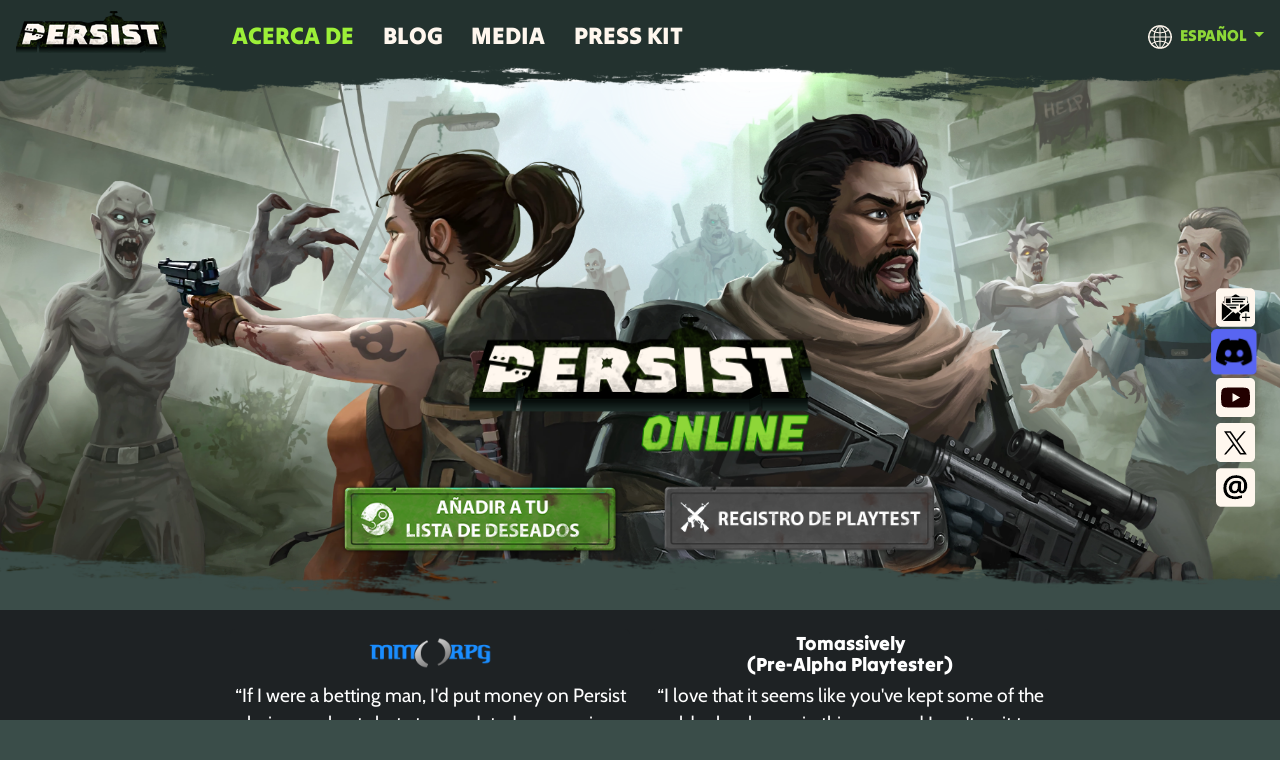

--- FILE ---
content_type: text/html; charset=UTF-8
request_url: https://www.persist.online/es/home
body_size: 8635
content:
<!DOCTYPE html>
<html lang="es">

<head>
    <meta charset="utf-8">
    <base href="/" />
    <meta name="viewport" content="width=device-width, initial-scale=1, shrink-to-fit=no">
    <meta name="author" content="CipSoft">
    <meta name="google-site-verification" content="pauX13M5O92Cao2J_YS8NqqriFBwv-5zmYH7kFoKnfI" />
    <link rel="shortcut icon" href="assets/favicon.ico">

    <title>Persist Online | El MMORPG de zombis en un mortífero mundo abierto</title>

    <link href="css/main.css" rel="stylesheet">
    <link href="css/persist-extra.css" rel="stylesheet">
    <link href="css/persist-card.css" rel="stylesheet">
    <link href="css/persist-box.css" rel="stylesheet">

    <!-- analytics -->
    <script>
      var analytics_script = document.createElement('script');
      analytics_script.src = "analytics.js.php?referrer=" + encodeURIComponent(document.referrer);
      document.head.appendChild(analytics_script);
    </script>

    <script>
    cookieConsentConfig = {
        'functional': {
            'required': true,
            'services': [
               {'id': 0x5db698db, 'name': 'Functional',  'host': 'persist.online','cookies': ['consent', 'pagevisit']}
            ]
        }
    };
</script>
<script>
    cookieConsentConfig['preferences'] = {
        'required': false,
        'services': [
            {'id': 0x87113718, 'name': 'youtube', 'default': false,  'host': 'youtube.com','cookies': []}
        ]
    }
</script>

<script>
    cookieConsentConfig['marketing'] = {
        'required': false,
        'services': [
            //  {'id': 0xa854035e, 'name': 'google',    'host': 'google.com','cookies': ['NID', 'CONSENT', '1P_JAR', 'DV']}
            // ,{'id': 0xec966271, 'name': 'facebook',  'host': 'facebook.com','cookies': ['datr']}
            // ,{'id': 0xdefb8125, 'name': 'tiktok',   'host': 'tiktok.com','cookies': ['USER_ID',]}
            // ,{'id': 0xee9e8425, 'name': 'reddit',    'host': 'reddit.com','cookies': ['token_v2','loid']}
        ]
    }
</script>

<script>
    cookieConsentConfig['marketing']['services'].push(
        {'id': 0xec966271, 'name': 'facebook', 'default': false,  'host': 'facebook.com','cookies': ['_fbp']},
    );
</script>

<script>
    cookieConsentConfig['marketing']['services'].push(
        {'id': 0xee9e8425, 'name': 'reddit', 'default': false,  'host': 'reddit.com','cookies': ['_rdt_uuid']},
    );
</script>

<script>
    cookieConsentConfig['marketing']['services'].push(
        {'id': 0xa854035e, 'name': 'google', 'default': false,  'host': 'google.com','cookies': ['_gcl_au']},
    );
</script>

<script>
    cookieConsentConfig['marketing']['services'].push(
        {'id': 0xdefb8125, 'name': 'tiktok', 'default': false,  'host': 'tiktok.com','cookies': ['_ttp', '_tt_enable_cookie']},
    );
</script>

<script>
    cookieConsentConfig['marketing']['services'].push(
        {'id': 0x00000001, 'name': 'cpmstar', 'default': false,  'host': 'cpmstar.com','cookies': []},
    );
</script>


        <script defer data-domain="persist.online" src="https://plausible.io/js/script.tagged-events.js"></script>
    
    <script>
        lang = 'es';
        function getCookie() {
          return document.cookie
            .split(';')
            .reduce((res, c) => {
              const [key, val] = c.trim().split('=').map(decodeURIComponent)
              try {
                return Object.assign(res, {
                  [key]: JSON.parse(val)
                })
              } catch (e) {
                return Object.assign(res, {
                  [key]: val
                })
              }
            }, {});
        }
    </script>

    <style>
@media (max-width: 992px) {
  .social-badges .badge a {
    -webkit-mask: var(--badge-url) no-repeat center;
    mask: var(--badge-url) no-repeat center;
    background-image: none;
  }
}
    </style>

    <meta name="description" content="Persist Online es un MMORPG con zombis, así que será mejor que te hagas con un arma. Sobrevive en un implacable mundo abierto, donde todos los edificios son accesibles. Forma un equipo mortal con tus amigos y reclama lo que no es tuyo. Llévate el botín a tu búnker seguro para fabricar mejor equipo. Sobrevive. Progresa. Persiste.">
<link href="css/pages/home.css" rel="stylesheet">
<script src="js/home.js" defer></script>
<style>
  .usp-article {
    --bd-top: url(assets/home/backdrop_gunplay_top.png);
    --bd-bottom: url(assets/home/backdrop_gunplay_bottom.png);
  }

  #usp-zombiemmorpg {
    --bg-image-url: url(assets/home/usp_zombiemmorpg.webp);
    --bg-image-fhd-url: url("assets/home/usp_zombiemmorpg_fhd.webp");
  }
  #usp-gunplaymmorpg {
    --bg-image-url: url(assets/home/usp_gunplaymmorpg.webp);
    --bg-image-fhd-url: url(assets/home/usp_gunplaymmorpg_fhd.webp);
  }
  #usp-hardcoregame {
    --bg-image-url: url(assets/home/usp_hardcoregame.webp);
    --bg-image-fhd-url: url(assets/home/usp_hardcoregame_fhd.webp);
  }
  #usp-crafting {
    --bg-image-url: url(assets/home/usp_crafting.webp);
    --bg-image-fhd-url: url(assets/home/usp_crafting_fhd.webp);
  }
  #usp-skillsandteams {
    --bg-image-url: url(assets/home/usp_skillsandteams.webp);
    --bg-image-fhd-url: url(assets/home/usp_skillsandteams_fhd.webp);
  }
  #usp-dynamicopenworld {
    --bg-image-url: url(assets/home/usp_dynamicopenworld.webp);
    --bg-image-fhd-url: url(assets/home/usp_dynamicopenworld_fhd.webp);
  }

  .social-badges .badge a {
    -webkit-mask-image: var(--badge-url-filled);
    mask-image: var(--badge-url-filled);
    background-image: var(--badge-url-filled);
  }

  .usp-bg {
    background-image: var(--combined-bg-image);
  }

  @media (max-width: 992px) {
    .usp-bg {
      background-image: var(--bg-image-fhd-url);
    }
  
    .usp-article:first-child .usp-bg {
      --combined-bg-image: var(--bd-top), var(--bg-image-fhd-url);
      background-image: var(--combined-bg-image);
    }
  }

  .wishlist-button {
    background-image: url(assets/button_wishlist_now_es.png);
  }

  .playtest-button {
    background-image: url(assets/button_join_playtest_es.png);
  }
  
</style>
</head>
<body class="">
    <nav class="navbar navbar-expand-lg fixed-top" id="mainNav">
  <!--<div class="container">-->
    <a class="navbar-brand js-scroll-trigger mr-auto" href="/es/home#page-top"><img src="assets/layout/logo_persist_small.png" srcset="assets/layout/persist_online_logo_05_HD.png 280w, assets/layout/logo_persist_small.png" sizes="(max-width: 992px) 280px" alt="persist online logo"/></a>
    <button class="navbar-toggler collapsed" type="button" data-toggle="collapse" data-target="#navbarResponsive" aria-controls="navbarResponsive" aria-expanded="false" aria-label="Toggle navigation">
    <span class="icon-bar"></span>
    <span class="icon-bar"></span>
    <span class="icon-bar"></span>
    </button>
    <div class="collapse navbar-collapse" id="navbarResponsive">
      <ul class="navbar-nav d-flex justify-content-center mr-auto">
        <li id="menu-entry-about-the-game" class="nav-item scroll-item active">
          <a class="nav-link js-scroll-trigger" data-target="#about-the-game" href="/es/home">Acerca de</a>
        </li>
                        
                <li class="nav-item ">
          <a class="nav-link" data-target="_" href="/es/blog/">Blog</a>
        </li>
        
        <li class="nav-item">
          <a class="nav-link" data-target="#media" href="/es/home#media">Media</a>
        </li>

        <li class="nav-item">
          <a class="nav-link" data-target="_" target="_blank" href="https://nextcloud.cipsoft.com/index.php/s/rYCeJFBwnkH77DK">Press Kit</a>
        </li>
      </ul>
      
      <ul class="navbar-nav d-flex justify-content-center">
        <li>
          <div class="dropdown language-switcher">
            <a class="dropdown-toggle" href="#" id="navbarDropdownMenuLink" role="button" data-toggle="dropdown" aria-haspopup="true" aria-expanded="false">
              <span><svg xmlns="http://www.w3.org/2000/svg" viewBox="0 0 420 420" width="24" height="24" stroke="#FFF7EE" fill="none">
                <path stroke-width="26"
                d="M209,15a195,195 0 1,0 2,0z"/>
                <path stroke-width="18"
                d="m210,15v390m195-195H15M59,90a260,260 0 0,0 302,0 m0,240 a260,260 0 0,0-302,0M195,20a250,250 0 0,0 0,382 m30,0 a250,250 0 0,0 0-382"/>
                </svg></span><span class="ml-2">Español</span>
            </a>
            <div class="dropdown-menu" aria-labelledby="navbarDropdownMenuLink">
                              <a class="dropdown-item" href="/de/home"><span>Deutsch</span></a>
                              <a class="dropdown-item" href="/en/home"><span>English</span></a>
                              <a class="dropdown-item" href="/es/home"><span>Español</span></a>
                              <a class="dropdown-item" href="/fr/home"><span>Français</span></a>
                              <a class="dropdown-item" href="/it/home"><span>Italiano</span></a>
                              <a class="dropdown-item" href="/pl/home"><span>Polski</span></a>
                              <a class="dropdown-item" href="/pt-br/home"><span>Português (Brasil)</span></a>
                              <a class="dropdown-item" href="/ru/home"><span>Русский</span></a>
                              <a class="dropdown-item" href="/sv/home"><span>Svenska</span></a>
                              <a class="dropdown-item" href="/tr/home"><span>Türkçe</span></a>
                              <a class="dropdown-item" href="/uk/home"><span>Українська</span></a>
                          </div>
          </div>
        </li>
                
        <li>
          <div class="social-badges">

      <div class="badge newsletter">
    <a href="https://sibforms.com/serve/[base64]" target="_blank" title="" class="plausible-event-name=Newsletter+Subscription Newsletter-Subscription" style="--badge-url: url(assets/icon_newsletter.svg); --badge-url-filled: url(assets/icon_newsletter_filled.svg);">
      <!--<img src="assets/icon_newsletter.svg">-->
    </a>
  </div>
        <div class="badge discord">
    <a href="https://discord.gg/Kr89hJUwuS" target="_blank" title="" class="plausible-event-name=Join+Discord Join-Discord" style="--badge-url: url(assets/icon_discord.svg); --badge-url-filled: url(assets/icon_discord_filled.svg);">
      <!--<img src="assets/icon_discord.svg">-->
    </a>
  </div>
        <div class="badge youtube_channel">
    <a href="https://www.youtube.com/channel/UCNE10EgjbuXZulD71khOyxg" target="_blank" title="Visita nuestro canal de YouTube y mantente al día con nuestro desarrollo." class="" style="--badge-url: url(assets/icon_youtube_channel.svg); --badge-url-filled: url(assets/icon_youtube_channel_filled.svg);">
      <!--<img src="assets/icon_youtube-channel.svg">-->
    </a>
  </div>
            <div class="badge x">
    <a href="https://twitter.com/PersistOnline" target="_blank" title="" class="" style="--badge-url: url(assets/icon_x.svg); --badge-url-filled: url(assets/icon_x_filled.svg);">
      <!--<img src="assets/icon_x.svg">-->
    </a>
  </div>
        <div class="badge mail">
    <a href="/cdn-cgi/l/email-protection#f1828481819e8385b181948382988285df9e9f9d989f94" target="_blank" title="" class="" style="--badge-url: url(assets/icon_mail.svg); --badge-url-filled: url(assets/icon_mail_filled.svg);">
      <!--<img src="assets/icon_mail.svg">-->
    </a>
  </div>
    </div>

        </li>
      </ul>
    </div>
  <!-- </div> -->
  <div id="header-border"></div>
</nav>

      <header id="game-info">
    <!--
    <picture>
      <source media="(max-width: 576px)" srcset="assets/home/landingpage_artwork_mobile.png">
      <source srcset="assets/home/SplashScreen1.png" type="image/png">
      <source srcset="assets/home/landingpage_artwork.webp" type="image/webp">
      <img src="assets/home/landingpage_artwork.jpg" class="landing-page-img" alt="landing page background image">
          </picture>
  -->

    
    
    <div class="container text-center" style="position: absolute;">
      <img src="assets/layout/persist_online_logo_05_HD.png" class="logo-main"/>
      <!--<h1><?php echo $g_LanguageTexts['section-game-info-claimer']; ?></h1>-->
    

      <div class="button-box"> 
                <div style="text-align:center">
                    <a class="wishlist-button pop-button plausible-event-name=Wishlist+Now Wishlist-Now" 
            href="https://store.steampowered.com/app/2082980/Persist_Online/"
            target="_blank"></a>
                  </div>
        <div style="text-align:center; width: 0px; height: 0px;">
                              <a class="trailer-button" 
            data-fslightbox="gallery"
            data-thumb="assets/home/SteamCapsuleWarmColors.webp"
            href="https://www.youtube-nocookie.com/embed/sxzgFyMbVg0?rel=0&playsinline=1&controls=1&modestbranding=1&showinfo=0"></a>
                  </div>
        <div style="text-align:center;">
          <a class="playtest-button plausible-event-name=Newsletter+Subscription Newsletter-Subscription"
            target="_blank"
                        href="https://sibforms.com/serve/[base64]"
            ></a>
        </div>
      </div>
    </div>
  </header>

    <section class="press-quotes">
        <div style="grid-template-columns: repeat(2, minmax(300px, 400px));">
            <div class="quote-box">
        <p class="quote-title">
                    <img src="assets/home/pressquotes/mmorpg.png" />
                  </p>
        <p class="quote-content">“If I were a betting man, I'd put money on Persist being our best shot at an updated, engrossing Zombie MMORPG.”</p>
      </div>
            <div class="quote-box">
        <p class="quote-title">
                    Tomassively<br/>(Pre-Alpha Playtester)
                  </p>
        <p class="quote-content">“I love that it seems like you've kept some of the old school ways in this one, and I can't wait to see what form the games takes over the coming months and years.”</p>
      </div>
          </div>
  </section>
  
    <section class="newsticker loading">
        <div style="grid-template-columns: repeat(0, minmax(300px, 900px));">
      <div class="persist-box">
        <a>
          <img src="assets/home/newsticker_spacer.png" loading="lazy"/>
          <p>Loading...</p>
        </a>
      </div>
          </div>
  </section>
  
  <section>
    <div class="container" id="about-the-game">
      <div class="box-home">
        <div id="box-game" class="box-content-cell">
          <h1>Sobre el juego</h1>
          <p>Persist Online es un MMORPG con zombis, así que pilla un arma. Sube de nivel en un mundo abierto hostil donde cada edificio es explorable. Forma un equipo letal con amigos para robar lo que no es tuyo. Lleva tu loot al Safehouse y crea tu equipo perfecto. Algunos sobreviven. ¡Los mejores persisten!</p>
        </div>
        <div id="box-prealpha" class="box-content-cell">
          <h1>ÚNETE A NUESTRA COMUNIDAD</h1>
          <p>Incluso antes de que Persist Online se lance en Acceso Anticipado en Steam (fecha por determinar), apreciaríamos enormemente tu apoyo en nuestro viaje de desarrollo. Únete a nuestra comunidad de <a href="https://discord.gg/Kr89hJUwuS" target="_blank" rel="noopener noreferrer" class="plausible-event-name=Join+Discord Join-Discord">Discord</a> o suscríbete a nuestro <a href="https://sibforms.com/serve/[base64]" target="_blank" rel="noopener noreferrer">boletín</a> para mantenerte informado sobre todas las últimas actualizaciones y oportunidades de pruebas de juego.<br/></p>
        </div>
      </div>

            
      <div class="position-relative" style="margin-top: 20px;">
        
        
          <article class="usp-article" id="usp-zombiemmorpg">
            <div class="usp-bg"></div>
            <div class="position-relative">
              <div class="usp-box position-relative">
                <h2>ENFRÉNTATE A HORDAS DE ZOMBIS Y JUGADORES RIVALES</h2>
                <p>Une fuerzas con otros supervivientes para mantener a raya a los zombis y derrota a jefes mutantes en un mundo abierto cada vez más letal. Ten cuidado con otros jugadores que querrán quitarte tu loot tan difícil de conseguir de camino a un lugar seguro. Crea un gremio y conquista sectores estratégicos en el mapa para acumular recursos más rápido. ¡Sobrevive en un mundo vivo lleno de muertos vivientes!</p>
                <div>
                                    <a class="usp-gallery-link" data-fslightbox="usps_zombiemmorpg" href="assets/home/usps/zombiemmorpg_01.jpg">
                    <img src="assets/home/usps/tn/zombiemmorpg_01_tn.jpg" alt="Screenshot zombiemmorpg" loading="lazy">
                  </a>
                                    <a class="usp-gallery-link" data-fslightbox="usps_zombiemmorpg" href="assets/home/usps/zombiemmorpg_02.jpg">
                    <img src="assets/home/usps/tn/zombiemmorpg_02_tn.jpg" alt="Screenshot zombiemmorpg" loading="lazy">
                  </a>
                                    <a class="usp-gallery-link" data-fslightbox="usps_zombiemmorpg" href="assets/home/usps/zombiemmorpg_03.jpg">
                    <img src="assets/home/usps/tn/zombiemmorpg_03_tn.jpg" alt="Screenshot zombiemmorpg" loading="lazy">
                  </a>
                                  </div>
              </div>
            </div>
          </article>
       

        
        
          <article class="usp-article" id="usp-gunplaymmorpg">
            <div class="usp-bg"></div>
            <div class="position-relative">
              <div class="usp-box position-relative">
                <h2>DOMINA ARMAS DE FUEGO Y ARMAS CUERPO A CUERPO</h2>
                <p>A diferencia de los MMORPG de fantasía, agitar una varita mágica no te servirá de nada en Persist Online. Aquí, elige entre una gran variedad de armas de fuego. Pero cuidado: aunque abrir fuego sin preocuparte es divertido, los zombis y mutantes se sienten atraídos por el ruido. Aplastar zombis con un martillo podría ayudarte a ver un nuevo día; una decisión inteligente en cualquier apocalipsis.</p>
                <div>
                                    <a class="usp-gallery-link" data-fslightbox="usps_gunplaymmorpg" href="assets/home/usps/gunplaymmorpg_01.jpg">
                    <img src="assets/home/usps/tn/gunplaymmorpg_01_tn.jpg" alt="Screenshot gunplaymmorpg" loading="lazy">
                  </a>
                                    <a class="usp-gallery-link" data-fslightbox="usps_gunplaymmorpg" href="assets/home/usps/gunplaymmorpg_02.jpg">
                    <img src="assets/home/usps/tn/gunplaymmorpg_02_tn.jpg" alt="Screenshot gunplaymmorpg" loading="lazy">
                  </a>
                                    <a class="usp-gallery-link" data-fslightbox="usps_gunplaymmorpg" href="assets/home/usps/gunplaymmorpg_03.jpg">
                    <img src="assets/home/usps/tn/gunplaymmorpg_03_tn.jpg" alt="Screenshot gunplaymmorpg" loading="lazy">
                  </a>
                                  </div>
              </div>
            </div>
          </article>
       

        
        
          <article class="usp-article" id="usp-hardcoregame">
            <div class="usp-bg"></div>
            <div class="position-relative">
              <div class="usp-box position-relative">
                <h2>VIVE UN AUTÉNTICO JUEGO HARDCORE</h2>
                <p>El estudio detrás de Persist Online gestiona uno de los MMORPG más longevos: Tibia, lanzado en 1997. Fiel a ese legado, Persist Online es una experiencia dura y old-school. Puedes perder todo el loot que hayas conseguido, así que ten cuidado cuando alguien parezca demasiado amable. O deja que tu mejor rifle hable por ti y llévate su loot en su lugar.</p>
                <div>
                                    <a class="usp-gallery-link" data-fslightbox="usps_hardcoregame" href="assets/home/usps/hardcoregame_01.jpg">
                    <img src="assets/home/usps/tn/hardcoregame_01_tn.jpg" alt="Screenshot hardcoregame" loading="lazy">
                  </a>
                                    <a class="usp-gallery-link" data-fslightbox="usps_hardcoregame" href="assets/home/usps/hardcoregame_02.jpg">
                    <img src="assets/home/usps/tn/hardcoregame_02_tn.jpg" alt="Screenshot hardcoregame" loading="lazy">
                  </a>
                                    <a class="usp-gallery-link" data-fslightbox="usps_hardcoregame" href="assets/home/usps/hardcoregame_03.jpg">
                    <img src="assets/home/usps/tn/hardcoregame_03_tn.jpg" alt="Screenshot hardcoregame" loading="lazy">
                  </a>
                                  </div>
              </div>
            </div>
          </article>
       

        
        
          <article class="usp-article" id="usp-crafting">
            <div class="usp-bg"></div>
            <div class="position-relative">
              <div class="usp-box position-relative">
                <h2>FORJA ARMAS Y ARMADURAS</h2>
                <p>Claro, puedes luchar contra hordas de zombis para encontrar un rifle con los mods perfectos. O podrías crear uno desde cero y forjar un arma que se adapte perfectamente a tu estilo de juego. Para desbloquear todo el potencial de sus mods, tendrás que salir del Safehouse y matar a montones de muertos vivientes, solo que ahora lo harás con tu nueva arma favorita.</p>
                <div>
                                    <a class="usp-gallery-link" data-fslightbox="usps_crafting" href="assets/home/usps/crafting_01.jpg">
                    <img src="assets/home/usps/tn/crafting_01_tn.jpg" alt="Screenshot crafting" loading="lazy">
                  </a>
                                    <a class="usp-gallery-link" data-fslightbox="usps_crafting" href="assets/home/usps/crafting_02.jpg">
                    <img src="assets/home/usps/tn/crafting_02_tn.jpg" alt="Screenshot crafting" loading="lazy">
                  </a>
                                    <a class="usp-gallery-link" data-fslightbox="usps_crafting" href="assets/home/usps/crafting_03.jpg">
                    <img src="assets/home/usps/tn/crafting_03_tn.jpg" alt="Screenshot crafting" loading="lazy">
                  </a>
                                  </div>
              </div>
            </div>
          </article>
       

        
        
          <article class="usp-article" id="usp-skillsandteams">
            <div class="usp-bg"></div>
            <div class="position-relative">
              <div class="usp-box position-relative">
                <h2>CREA PERSONAJES Y EQUIPOS PERFECTOS</h2>
                <p>No hay clases en Persist Online. Juega con tu personaje como quieras e invierte tus puntos en uno de los muchos skill trees disponibles. Por ejemplo, progresar en Mecánica no solo sirve para desarmar lavadoras de forma eficiente. También te permite desplegar un robot de distracción para salvar a compañeros que no han subido de nivel de forma tan inteligente como tú.</p>
                <div>
                                    <a class="usp-gallery-link" data-fslightbox="usps_skillsandteams" href="assets/home/usps/skillsandteams_01.jpg">
                    <img src="assets/home/usps/tn/skillsandteams_01_tn.jpg" alt="Screenshot skillsandteams" loading="lazy">
                  </a>
                                    <a class="usp-gallery-link" data-fslightbox="usps_skillsandteams" href="assets/home/usps/skillsandteams_02.jpg">
                    <img src="assets/home/usps/tn/skillsandteams_02_tn.jpg" alt="Screenshot skillsandteams" loading="lazy">
                  </a>
                                    <a class="usp-gallery-link" data-fslightbox="usps_skillsandteams" href="assets/home/usps/skillsandteams_03.jpg">
                    <img src="assets/home/usps/tn/skillsandteams_03_tn.jpg" alt="Screenshot skillsandteams" loading="lazy">
                  </a>
                                  </div>
              </div>
            </div>
          </article>
       

        
        
          <article class="usp-article" id="usp-dynamicopenworld">
            <div class="usp-bg"></div>
            <div class="position-relative">
              <div class="usp-box position-relative">
                <h2>PERSISTE EN UN MUNDO ABIERTO DINÁMICO</h2>
                <p>Explora un mundo abierto que no solo es inmenso, sino que está lleno de detalles. Se puede entrar en cada edificio, pero podría ser una trampa mortal. Como el postapocalipsis no es todo alegría, prepárate para un clima dinámico y un ciclo de día y noche que afecta el gameplay. Nada te impide cabalgar hacia el atardecer... excepto todo lo que hay en este mundo que quiere matarte.</p>
                <div>
                                    <a class="usp-gallery-link" data-fslightbox="usps_dynamicopenworld" href="assets/home/usps/dynamicopenworld_01.jpg">
                    <img src="assets/home/usps/tn/dynamicopenworld_01_tn.jpg" alt="Screenshot dynamicopenworld" loading="lazy">
                  </a>
                                    <a class="usp-gallery-link" data-fslightbox="usps_dynamicopenworld" href="assets/home/usps/dynamicopenworld_02.jpg">
                    <img src="assets/home/usps/tn/dynamicopenworld_02_tn.jpg" alt="Screenshot dynamicopenworld" loading="lazy">
                  </a>
                                    <a class="usp-gallery-link" data-fslightbox="usps_dynamicopenworld" href="assets/home/usps/dynamicopenworld_03.jpg">
                    <img src="assets/home/usps/tn/dynamicopenworld_03_tn.jpg" alt="Screenshot dynamicopenworld" loading="lazy">
                  </a>
                                  </div>
              </div>
            </div>
          </article>
       

              </div>
          </div>

    <div class="container">
      <div class="box-center mt-4 mb-4">
        <h2>Galería</h2>
        <div class="gallery">
                                  <a class="usp-gallery-link"
               data-fslightbox="gallery"
               data-thumb="assets/home/usps/tn/zombiemmorpg_01_tn.jpg"
               href="assets/home/usps/zombiemmorpg_01.jpg">
              <img src="assets/home/usps/tn/zombiemmorpg_01_tn.jpg" alt="Screenshot zombiemmorpg" loading="lazy">
            </a>
                        <a class="usp-gallery-link"
               data-fslightbox="gallery"
               data-thumb="assets/home/usps/tn/zombiemmorpg_02_tn.jpg"
               href="assets/home/usps/zombiemmorpg_02.jpg">
              <img src="assets/home/usps/tn/zombiemmorpg_02_tn.jpg" alt="Screenshot zombiemmorpg" loading="lazy">
            </a>
                        <a class="usp-gallery-link"
               data-fslightbox="gallery"
               data-thumb="assets/home/usps/tn/zombiemmorpg_03_tn.jpg"
               href="assets/home/usps/zombiemmorpg_03.jpg">
              <img src="assets/home/usps/tn/zombiemmorpg_03_tn.jpg" alt="Screenshot zombiemmorpg" loading="lazy">
            </a>
                                              <a class="usp-gallery-link"
               data-fslightbox="gallery"
               data-thumb="assets/home/usps/tn/gunplaymmorpg_01_tn.jpg"
               href="assets/home/usps/gunplaymmorpg_01.jpg">
              <img src="assets/home/usps/tn/gunplaymmorpg_01_tn.jpg" alt="Screenshot gunplaymmorpg" loading="lazy">
            </a>
                        <a class="usp-gallery-link"
               data-fslightbox="gallery"
               data-thumb="assets/home/usps/tn/gunplaymmorpg_02_tn.jpg"
               href="assets/home/usps/gunplaymmorpg_02.jpg">
              <img src="assets/home/usps/tn/gunplaymmorpg_02_tn.jpg" alt="Screenshot gunplaymmorpg" loading="lazy">
            </a>
                        <a class="usp-gallery-link"
               data-fslightbox="gallery"
               data-thumb="assets/home/usps/tn/gunplaymmorpg_03_tn.jpg"
               href="assets/home/usps/gunplaymmorpg_03.jpg">
              <img src="assets/home/usps/tn/gunplaymmorpg_03_tn.jpg" alt="Screenshot gunplaymmorpg" loading="lazy">
            </a>
                                              <a class="usp-gallery-link"
               data-fslightbox="gallery"
               data-thumb="assets/home/usps/tn/hardcoregame_01_tn.jpg"
               href="assets/home/usps/hardcoregame_01.jpg">
              <img src="assets/home/usps/tn/hardcoregame_01_tn.jpg" alt="Screenshot hardcoregame" loading="lazy">
            </a>
                        <a class="usp-gallery-link"
               data-fslightbox="gallery"
               data-thumb="assets/home/usps/tn/hardcoregame_02_tn.jpg"
               href="assets/home/usps/hardcoregame_02.jpg">
              <img src="assets/home/usps/tn/hardcoregame_02_tn.jpg" alt="Screenshot hardcoregame" loading="lazy">
            </a>
                        <a class="usp-gallery-link"
               data-fslightbox="gallery"
               data-thumb="assets/home/usps/tn/hardcoregame_03_tn.jpg"
               href="assets/home/usps/hardcoregame_03.jpg">
              <img src="assets/home/usps/tn/hardcoregame_03_tn.jpg" alt="Screenshot hardcoregame" loading="lazy">
            </a>
                                              <a class="usp-gallery-link"
               data-fslightbox="gallery"
               data-thumb="assets/home/usps/tn/crafting_01_tn.jpg"
               href="assets/home/usps/crafting_01.jpg">
              <img src="assets/home/usps/tn/crafting_01_tn.jpg" alt="Screenshot crafting" loading="lazy">
            </a>
                        <a class="usp-gallery-link"
               data-fslightbox="gallery"
               data-thumb="assets/home/usps/tn/crafting_02_tn.jpg"
               href="assets/home/usps/crafting_02.jpg">
              <img src="assets/home/usps/tn/crafting_02_tn.jpg" alt="Screenshot crafting" loading="lazy">
            </a>
                        <a class="usp-gallery-link"
               data-fslightbox="gallery"
               data-thumb="assets/home/usps/tn/crafting_03_tn.jpg"
               href="assets/home/usps/crafting_03.jpg">
              <img src="assets/home/usps/tn/crafting_03_tn.jpg" alt="Screenshot crafting" loading="lazy">
            </a>
                                              <a class="usp-gallery-link"
               data-fslightbox="gallery"
               data-thumb="assets/home/usps/tn/skillsandteams_01_tn.jpg"
               href="assets/home/usps/skillsandteams_01.jpg">
              <img src="assets/home/usps/tn/skillsandteams_01_tn.jpg" alt="Screenshot skillsandteams" loading="lazy">
            </a>
                        <a class="usp-gallery-link"
               data-fslightbox="gallery"
               data-thumb="assets/home/usps/tn/skillsandteams_02_tn.jpg"
               href="assets/home/usps/skillsandteams_02.jpg">
              <img src="assets/home/usps/tn/skillsandteams_02_tn.jpg" alt="Screenshot skillsandteams" loading="lazy">
            </a>
                        <a class="usp-gallery-link"
               data-fslightbox="gallery"
               data-thumb="assets/home/usps/tn/skillsandteams_03_tn.jpg"
               href="assets/home/usps/skillsandteams_03.jpg">
              <img src="assets/home/usps/tn/skillsandteams_03_tn.jpg" alt="Screenshot skillsandteams" loading="lazy">
            </a>
                                              <a class="usp-gallery-link"
               data-fslightbox="gallery"
               data-thumb="assets/home/usps/tn/dynamicopenworld_01_tn.jpg"
               href="assets/home/usps/dynamicopenworld_01.jpg">
              <img src="assets/home/usps/tn/dynamicopenworld_01_tn.jpg" alt="Screenshot dynamicopenworld" loading="lazy">
            </a>
                        <a class="usp-gallery-link"
               data-fslightbox="gallery"
               data-thumb="assets/home/usps/tn/dynamicopenworld_02_tn.jpg"
               href="assets/home/usps/dynamicopenworld_02.jpg">
              <img src="assets/home/usps/tn/dynamicopenworld_02_tn.jpg" alt="Screenshot dynamicopenworld" loading="lazy">
            </a>
                        <a class="usp-gallery-link"
               data-fslightbox="gallery"
               data-thumb="assets/home/usps/tn/dynamicopenworld_03_tn.jpg"
               href="assets/home/usps/dynamicopenworld_03.jpg">
              <img src="assets/home/usps/tn/dynamicopenworld_03_tn.jpg" alt="Screenshot dynamicopenworld" loading="lazy">
            </a>
                              </div>
      </div>
    </div>
  </section>
  
  
  <section id="partners" style="padding-top: 0em;">
    <div class="container text-center">
            </div>
  </section>

    
<footer class="">
    <div class="dropdown language-switcher dropup">
    <a class="dropdown-toggle" href="#" id="navbarDropdownMenuLink" role="button" data-toggle="dropdown" aria-haspopup="true" aria-expanded="false">
      <span><svg xmlns="http://www.w3.org/2000/svg" viewBox="0 0 420 420" width="24" height="24" stroke="#FFF7EE" fill="none">
        <path stroke-width="26"
        d="M209,15a195,195 0 1,0 2,0z"/>
        <path stroke-width="18"
        d="m210,15v390m195-195H15M59,90a260,260 0 0,0 302,0 m0,240 a260,260 0 0,0-302,0M195,20a250,250 0 0,0 0,382 m30,0 a250,250 0 0,0 0-382"/>
        </svg></span> <span class="ml-2">Español</span>
    </a>
    <div class="dropdown-menu" aria-labelledby="navbarDropdownMenuLink">
              <a class="dropdown-item" href="/de/home"><span>Deutsch</span></a>
              <a class="dropdown-item" href="/en/home"><span>English</span></a>
              <a class="dropdown-item" href="/es/home"><span>Español</span></a>
              <a class="dropdown-item" href="/fr/home"><span>Français</span></a>
              <a class="dropdown-item" href="/it/home"><span>Italiano</span></a>
              <a class="dropdown-item" href="/pl/home"><span>Polski</span></a>
              <a class="dropdown-item" href="/pt-br/home"><span>Português (Brasil)</span></a>
              <a class="dropdown-item" href="/ru/home"><span>Русский</span></a>
              <a class="dropdown-item" href="/sv/home"><span>Svenska</span></a>
              <a class="dropdown-item" href="/tr/home"><span>Türkçe</span></a>
              <a class="dropdown-item" href="/uk/home"><span>Українська</span></a>
          </div>
  </div>
  <div id="footer-foerderung">    	
	  <img src="assets/layout/BMFTR_en_DTP_CMYK_gef_durch.svg"
       alt="Gefoerdert durch Bundesministerium fuer Wirtschaft und Klimaschutz"
       style="width: 20%; height: auto;"
       loading="lazy">
  </div>
  <div id="cipsoft-logo-wrapper" class="full-width-positioned">
    <a href="https://www.cipsoft.com" rel="noopener" target="_blank">
      <img src="assets/logo_cipsoft.png" alt="CipSoft" loading="lazy">
    </a>
  </div>
  <div class="footer-information-wrapper">
    <div class="textual-information container text-center">
      <p>
        <span id="footer-text-copyright" class="translations-text">© CipSoft GmbH</span>
        <a href="legal/index.html#privacypolicy" rel="noopener" target="_blank" class="translations-text">
          <span id="footer-link-label-privacy-policy">Política de privacidad</span></a> |
        <a href="legal/index.html#termsofservice" rel="noopener" target="_blank" class="translations-text">
          <span id="footer-link-label-terms-of-service">Condiciones de servicio</span></a> |
        <a href="legal/index.html#imprint" rel="noopener" target="_blank" class="translations-text">
          <span id="footer-link-label-imprint">Pie de imprenta</span></a> |
        <a href="https://www.cipsoft.com/index.php/en/press/press-material" rel="noopener" target="_blank" class="translations-text">
          <span id="footer-link-label-press">Pulse</span></a> |
        <a href="/es/contact" class="translations-text">
          <span id="footer-link-label-contact">Póngase en contacto con</span>
        </a> |
        <a href="/es/#cookie-settings" class="cookie-settings-link">
          <span id="footer-link-label-cookies">Cookies</span>
        </a>
      </p>
    </div>
  </div>
  <!-- /.container -->
</footer>


    
<script data-cfasync="false" src="/cdn-cgi/scripts/5c5dd728/cloudflare-static/email-decode.min.js"></script><script src="vendor/vue.3.0.2.prod.js"></script>

<div id="cookie-app">
  <cookiebanner></cookiebanner>
</div>

<script type="module">
  import {CookieConsentManager} from './js/keksconsent.js'
  import {Init} from './js/pixelloader.js'

  window.addEventListener('load', (event) => {

    CookieConsentManager.load();
    Init();
  });

</script>

<script type="module">
  import Toggle from './js/togglebutton.js'
  import CookieBanner from './js/keksbanner.js'

  async function xlif_init(){
    let p = new Promise((resolve, reject) => {
      let langFile = 'lang/site.en.xlf';
      if (lang && lang != 'en') {
        langFile = `lang/${lang}/site.${lang}.xlf`;
      }
      let xlif = fetch(langFile)
      .then(response => response.text())
      .then(text => {
        let parser = new DOMParser();
        let xmlDoc = parser.parseFromString(text,"text/xml");
        resolve({
          translate: (id) => {
            let result = xmlDoc.querySelector(`#${id} source`)?.textContent;
            let target = xmlDoc.querySelector(`#${id} target`)?.textContent;
            if (target) {
              result = target;
            }
            if(result === null) return result;
            result = result.replaceAll("\n", "<br/>");
            result = result.replaceAll(/\[(.*?)\]\((.*?)\)/g, '<a href="$2" target="_blank" rel="noopener noreferrer">$1</a>');
            return result;
          }
        });
      })
    });


    return await p;
  }

  (function() {
    window.xlif = null;
    xlif_init().then(xlif => {
      window.xlif = xlif;

      const app = Vue.createApp({});
      app.component('toggle', Toggle);
      app.component('cookiebanner', CookieBanner());
      app.mount('#cookie-app');
    });
  }());

  function BuildYoutubeIFrame(element) {
    let src = $(element).data("src");
    let iframe = document.createElement("iframe");

    iframe.setAttribute("frameborder", "0");
    iframe.setAttribute("allowfullscreen", "");
    iframe.setAttribute("allow", "accelerometer; autoplay; clipboard-write; encrypted-media; gyroscope; picture-in-picture; web-share");
    iframe.setAttribute("src", `https://www.youtube-nocookie.com/embed/${src}?rel=0&playsinline=1&controls=1&modestbranding=1&showinfo=0&enablejsapi=1`);

    element.innerHTML = "";
    element.appendChild(iframe);
  }
  
  $(".youtube").click(async function() {
    let src = $(this).data("src");

    if (CookieConsentManager.hasConsent("youtube")) {
      BuildYoutubeIFrame(this);
    } else {
      window.location.hash = "cookie" // if it already is cookie-settings we want the change event, setting it to something unspecial first
      window.location.hash = "cookie-settings"
      setTimeout(() => {
        window.location.hash = "";
      }, 0);
      return;
    }
  });
  $(document).ready(async () => {
    if (CookieConsentManager.hasConsent("youtube")) {
      $('.youtube').each((i, element) => {
        BuildYoutubeIFrame(element);
      });
    }
  });
  

</script>


    <script src="vendor/jquery-3.5.1.min.js"></script>
    <script src="vendor/bootstrap.bundle.min.js"></script>
    <script async src="vendor/fslightbox.js"></script>
</body>
</html>

--- FILE ---
content_type: text/css
request_url: https://www.persist.online/css/persist-extra.css
body_size: -23
content:
@font-face {
    font-family: 'Kalam';
    font-style: normal;
    font-weight: 300;
    font-display: swap;
    src: url(../fonts/Kalam-Light.ttf) format('truetype');
    unicode-range: U+0000-00FF, U+0131, U+0152-0153, U+02BB-02BC, U+02C6, U+02DA, U+02DC, U+2000-206F, U+2074, U+20AC, U+2122, U+2191, U+2193, U+2212, U+2215, U+FEFF, U+FFFD;
}

.trailer-video .youtube iframe {
    width: 100%;
    height: 100%;
    top: 0;
}

#cookie-banner a {
    text-decoration: underline;
}

--- FILE ---
content_type: text/css
request_url: https://www.persist.online/css/persist-card.css
body_size: 263
content:
.main-article::before {
  display: block;
  content: "";
  padding-top: calc(459 / 1010 * 100%);

}

.main-article {
  background-size: cover;
  background-repeat: no-repeat;
  max-height: 459px;
  position: relative;
  margin-bottom: 4px;
  border-bottom: 2px solid #8ED838;
  display:flex;
}



.main-article:nth-child(odd){ flex-direction: row;}
.main-article:nth-child(even) { flex-direction: row-reverse; }

.main-article>img {
  flex: 1;
}

.main-article>div {
  padding: calc(31 / 1010 * 100%);
  padding-top: calc((31 + 72) / 1010 * 100%);

  height: 100%; top: 0;
  flex: 1.6;

}

.main-article>img {display:none; object-fit: cover;}


.main-article:nth-child(odd)  >img { object-position: left;}
.main-article:nth-child(even) >img { object-position: right; }

@media (min-width: 576px) {
  .main-article>div{ max-width: 100%; }
}

@media (min-width: 768px) {

}

@media (min-width: 992px) {
  .main-article>div{ max-width: 61%; }
  .main-article>img {display:block;}
}

@media (min-width: 1200px) {  }


.main-article h2 { font-size: 22px; margin-top: 0.6em; }
.main-article p { font-size: 16px; text-align: justify }


.main-article-icon {
  width: calc(144 / 1010 / 0.61 * 100%);
  background: linear-gradient(180deg, #212c2c 50%, #212c2c00 60%);
  border-radius: 50%;
  padding: 0.5em;
  position: absolute;
  left: calc(50% - (144 / 1010 / 0.61 * 50%));
  top: 0;
  margin-top: -13%;
}

.main-article-icon>img {
  position: absolute;
  top: 15%;
  left: 25%;
  width: 50%;
}

.main-article-icon::before {
  display: block;
  content: "";
  padding-top: 100%;
}


--- FILE ---
content_type: text/css
request_url: https://www.persist.online/css/persist-box.css
body_size: 264
content:

.imagebox{
  box-sizing: content-box;
  /*
  border: 5px solid transparent;
  border-image: url("../assets/box_default_border_idle.png") 9 round;
  background-color: #181919;
  */
  margin: 0 auto;
  width: 100%;
  overflow: hidden;
  padding: 2px;

  display: flex;
  justify-content: center;
  flex-direction: column;
}
.imagebox > *, .imagebox > img{
  align-self: center;
  margin: 0;
  margin-bottom: 0 !important;
}

.imagebox > img + span{
  font-size: 0.6em;
  color: #dedede;
  display: block;
}

div.imagebox > img{
  object-fit: scale-down;
  max-width: 100%;
}


.persist-box{
  border-image: url(../assets/backdrop_box.png) 25 fill;
  border-width: 12px;
  min-height: 2em;
  border-style: solid;
  padding: 0.1em;
  border-color: transparent;
}

.persist-box ~ div:not(.persist-box){
  width: calc(100% - 5px);
  margin: 0 auto;
 }

.persist-box.bottom-attached{ border-top: none; border-top-width: 0; }


.persist-box.bottom-attached.fancy{
  margin-bottom: 80px;
  min-height: 80px;
  position: relative;
}
.persist-box.bottom-attached.fancy::after{
  background-image: url(../assets/home/backdrop_box_about.png); /* 247 x 163 */
  display: block;
  content: "";
  width: 247px;
  height: 163px;
  position: absolute;
  left: calc(50% - 247px / 2);
  bottom: calc(-163px + 15px + 51px);
}
.persist-box.top-attached{ border-bottom: none; }


--- FILE ---
content_type: text/css
request_url: https://www.persist.online/css/pages/home.css
body_size: 3426
content:
.bd-placeholder-img{font-size:1.125rem;text-anchor:middle;-webkit-user-select:none;-moz-user-select:none;-ms-user-select:none;user-select:none}.logo-main{height:clamp(185px, 14vw, 383px)}@media (max-width:992px){.logo-main{display:none}#game-info>.container{padding-top:58px}}section.newsticker{padding-top:0;width:100vw;overflow:scroll;-ms-overflow-style:none;scrollbar-width:none}section.newsticker::-webkit-scrollbar{display:none}section.newsticker>div{margin:auto;display:grid;width:fit-content;grid-auto-flow:column;grid-column-gap:10px;padding:2em 2vw}.newsticker .persist-box{border:none;background-color:#1E2224;border-radius:5px;padding:0px;max-width:900px}.newsticker img{max-width:100%;border-radius:5px 5px 0 0}.newsticker p{margin:0;padding:0.5em}.newsticker.loading p{animation:blink 2s linear infinite}@keyframes blink{0%{opacity:0.3}50%{opacity:1}100%{opacity:0.3}}section.press-quotes{background-color:#1E2224;padding-top:0;width:100vw;overflow:scroll;-ms-overflow-style:none;scrollbar-width:none}section.press-quotes::-webkit-scrollbar{display:none}section.press-quotes>div{margin:auto;display:grid;width:fit-content;grid-auto-flow:column;grid-column-gap:20px;padding:1em 2vw}.press-quotes .quote-box{text-align:center;border:none;background-color:#1E2224;border-radius:5px;padding:0px;max-width:400px}.quote-title{font-family:"Tilt Warp", sans-serif;line-height:1.1}.press-quotes .quote-title{box-sizing:content-box;height:40px}.press-quotes img{height:40px}.press-quotes p{margin:0;padding:0.2em}.box-home{display:flex;flex-wrap:wrap;justify-content:space-around;align-items:flex-start;--img-right-width: 32px;--img-left-width: 32px;--s: 0.7
}

.box-home h1 {
  // font-size: 32pt;font-size:clamp(20px, 1.4vw, 1.9rem);text-transform:uppercase}#box-game.box-content-cell{margin-top:calc(70px * var(--s));width:calc(811px  * var(--s) - var(--img-right-width));padding:calc(90px * var(--s)) calc(72px * var(--s)) 10px calc(78px * var(--s));text-align:justify;border-image:url(../../assets/home/box_game.png);border-image-slice:214 70 242 70 fill;border-image-width:calc(214px * var(--s)) calc(70px * var(--s)) 242px calc(70px * var(--s))}#box-game .box-image-cell{width:298px;position:relative;padding-left:var(--img-right-width)}#box-game .box-image-cell img{height:450px}#box-prealpha{flex-direction:row-reverse}#box-prealpha.box-content-cell{width:calc(803px * var(--s) - var(--img-left-width));padding:calc(160px * var(--s)) calc(72px * var(--s)) 10px calc(78px * var(--s));text-align:justify;border-image:url(../../assets/home/box_prealpha.png);border-image-slice:286 70 240 70 fill;border-image-width:calc(286px * var(--s)) calc(70px * var(--s)) 240px calc(70px * var(--s))}@media (max-width:576px){#box-game.box-content-cell{--t: 1 / 811 * 100vw;margin-top:0;padding:calc(90 * var(--t)) calc(72 * var(--t)) 10px calc(78 * var(--t));border-image-slice:214 70 242 70 fill;border-image-width:calc(214 * var(--t)) calc(70 * var(--t)) 242px calc(70 * var(--t))}#box-prealpha.box-content-cell{--t: 1 / 803 * 100vw;padding:calc(160 * var(--t)) calc(72 * var(--t)) 10px calc(78 * var(--t));border-image-slice:286 70 240 70 fill;border-image-width:calc(286 * var(--t)) calc(70 * var(--t)) 240px calc(70 * var(--t))}}#box-prealpha .box-image-cell{width:338px;position:relative;padding-right:var(--img-left-width)}#box-prealpha .box-image-cell img{height:530px;position:relative;float:right}@media (min-width:1840px){.container,.container-sm,.container-md,.container-lg,.container-xl{max-width:1840px}.box-home{--s: 1}}@media (min-width:768px){.bd-placeholder-img-lg{font-size:3.5rem}}.persist-card{width:calc(100% * (1 / 4));padding-top:calc(248 / 462 * 100%)}@media (max-width:768px){.card-wrapper{flex-wrap:wrap}.persist-card{flex-basis:49%;width:calc(100% * (1 / 2));padding-top:calc(248 / 462 * 70%)}}#partners{background:#3a4d49;color:black;text-align:center}#partners .badge img{filter:none}#partners .badge a:hover svg .st0{filter:drop-shadow(0px 0px 6px #000000)}.partner-link{margin-left:0.5em;margin-right:0.5em}.partner-link img{max-width:90vw}.discord-box{max-width:395px;width:100%;margin:0 auto}.discord-box>div{padding-top:calc(136 / 395 * 100%);position:relative}.button-box{max-width:320px;width:100%;margin:0 auto}.button-box>div{height:calc(408px/3 * 320/395);position:relative}.download-button{display:block;position:absolute;top:0;width:100%;height:100%;background-size:cover;background-image:url(../../assets/button_download.png)}.download-button:hover{background-position:0 50%}.download-button:active{background-position:0 100%}.discord-button{display:block;position:absolute;top:0;width:100%;height:100%;background-size:cover;background-image:url(../../assets/button_join_discord.png)}.discord-button:hover{background-position:0 50%}.discord-button:active{background-position:0 100%}.wishlist-button{display:block;position:absolute;top:0;width:100%;height:100%;background-size:cover;background-image:url(../../assets/button_wishlist_now.png)}.wishlist-button:hover{background-position:0 50%}.wishlist-button:active{background-position:0 100%}.signup-button{background-image:url(../../assets/button_signup_long_en.png)}.trailer-button{display:block;position:absolute;top:0;width:100%;height:100%;background-size:cover;background-image:url(../../assets/button_trailer.png)}.trailer-button:hover{background-position:0 50%}.trailer-button:active{background-position:0 100%}.playtest-button{display:block;position:absolute;top:0;width:100%;height:100%;background-size:cover;background-image:url(../../assets/button_join_playtest_en.png)}.playtest-button:hover{background-position:0 50%}.playtest-button:active{background-position:0 100%}#game-info .button-box{display:flex;justify-content:center;flex-wrap:wrap;max-width:640px}#game-info .button-box a,#game-info .button-box div{width:320px;position:relative}@media (max-width:992px){#game-info .button-box{max-width:320px}}.landing-page-img{margin:0 auto;display:block;width:100%;height:calc(1080/1920*100vw);position:absolute;top:0px;z-index:-1;background-size:contain}@media (max-width:576px){.landing-page-img{height:calc(263/190*100vw)}}#game-info{margin-top:-44px;padding-bottom:0;position:relative;width:100%;height:min(1646/3920 * 100vw, 1080px);max-height:1646px;min-height:550px;background-image:url(../../assets/home/backdrop_video_bottom.png), url(../../assets/home/SteamCapsuleWarmColors_02.webp);background-repeat:repeat-x, no-repeat;background-position:bottom, center;background-size:auto, cover}#game-info{--male-character-x: 0px;--male-character-y: 0px;--female-character-x: 0px;--female-character-y: 0px;--fog1-x: 0px;--fog1-y: 0px;--fog2-x: 20px;--fog2-y: 5px;--zombie-left-x: 0px;--zombie-left-y: 0px;--runner-x: 0px;--runner-y: 0px;--zombie-right-x: 0px;--zombie-right-y: 0px;--zombies-back-x: 0px;--zombies-back-y: 0px}#game-info{background-image:url(../../assets/home/backdrop_video_bottom.png), url(../../assets/home/website_title_art_male_character.webp), url(../../assets/home/website_title_art_female_character.webp), url(../../assets/home/website_title_art_zombie_left.webp), url(../../assets/home/website_title_art_runner.webp), url(../../assets/home/website_title_art_zombie_right.webp), url(../../assets/home/website_title_art_main_zombies_back.webp), url(../../assets/home/website_title_art_background.webp);background-repeat:repeat-x, no-repeat, no-repeat, no-repeat, no-repeat, no-repeat, no-repeat, no-repeat;background-position:bottom, calc(50% + var(--male-character-x)) calc(50% + var(--male-character-y)), calc(50% + var(--female-character-x)) calc(50% + var(--female-character-y)), calc(50% + var(--zombie-left-x)) calc(50% + var(--zombie-left-y)), calc(50% + var(--runner-x)) calc(50% + var(--runner-y)), calc(50% + var(--zombie-right-x)) calc(50% + var(--zombie-right-y)), calc(50% + var(--zombies-back-x)) calc(50% + var(--zombies-back-y)), center;background-size:auto, cover, cover, cover, cover, cover, cover, cover}@media (max-width:608px){#game-info{--male-character-x: (-1 * (589px - 100vw) / 2)}}@media (max-width:850px){#game-info{--male-character-x: (1 * (-285px - 100vw) / 2);--female-character-x: (-1 * (-288px - 100vw) / 2);--zombies-back-x: (0 * (505px - 100vw) / 2);--female-character-y: 28px;background-size:auto, cover, 1032px, cover, cover, cover, cover, cover;background-image:url(../../assets/home/backdrop_video_bottom.png), url(../../assets/home/website_title_art_male_character_mobile.webp), url(../../assets/home/website_title_art_female_character_mobile.webp), url(../../assets/home/website_title_art_zombie_left_mobile.webp), url(../../assets/home/website_title_art_runner_mobile.webp), url(../../assets/home/website_title_art_zombie_right_mobile.webp), url(../../assets/home/website_title_art_main_zombies_back_mobile.webp), url(../../assets/home/website_title_art_background_mobile.webp);background-repeat:repeat-x, no-repeat, no-repeat, no-repeat, no-repeat, no-repeat, no-repeat, no-repeat;background-position:bottom, calc(50% + var(--male-character-x)) calc(50% + var(--male-character-y)), calc(50% + var(--female-character-x)) calc(50% + var(--female-character-y)), calc(50% + var(--zombie-left-x)) calc(50% + var(--zombie-left-y)), calc(50% + var(--runner-x)) calc(50% + var(--runner-y)), calc(50% + var(--zombie-right-x)) calc(50% + var(--zombie-right-y)), calc(50% + var(--zombies-back-x)) calc(50% + var(--zombies-back-y)), center}}#game-info>.container{margin-top:max(17vw, 210px);position:absolute;width:100% !important;max-width:unset}#game-info .background-video{width:100vw}@media (max-width:992px){#box-game .box-content-cell{padding:60px 70px 10px 70px;border-image-width:190px 60px 190px 60px}#box-prealpha .box-content-cell{padding:135px 70px 10px 70px;border-image-width:254px 60px 190px 60px}.box-home h1{font-size:30pt}.box-home{font-size:16pt}}@media (max-width:768px){#box-game .box-content-cell{padding:47px 45px 10px 48px;border-image-width:137px 40px 140px 40px}#box-prealpha .box-content-cell{padding:93px 45px 10px 48px;border-image-width:170px 40px 140px 40px}.box-home h1{font-size:20pt}.box-home{font-size:14pt}}@media (min-width:1920px){#game-info>.container{padding-top:unset}}.background-video iframe{position:absolute;width:100vw;height:calc(1080 / 1920 * 100vw);border:none;pointer-events:none}#game-info .trailer-video{width:100vw}.trailer-video iframe,.trailer-video .youtube{--scale-factor: 0.3;position:absolute;top:max(32px, 1080 / 1920 * 100vw * 0.05);left:50%;width:max(347px, 100% * var(--scale-factor));height:max(194px, 1080 / 1920 * 100vw * var(--scale-factor));transform:translate(-50%, 0);border:solid 5px #8ED838;background:#8ED838}#about-the-game p{margin-bottom:1.5em}.partner-links{text-align:center;display:flex;justify-content:space-evenly;flex-wrap:wrap}.partner-link img{align-self:center;height:100%;object-fit:scale-down;max-height:51px;margin:25px 10px}.usp-article{width:100vw;min-height:calc(100vw * (968 / 1662));position:relative;left:calc((100vw - 100%) / -2);background-size:contain;display:flex;--bd-top: url(../../assets/home/backdrop_gunplay_top.png);--bd-bottom: url(../../assets/home/backdrop_gunplay_bottom.png)}.usp-bg{--combined-bg-image: var(--bd-top), var(--bd-bottom), var(--bg-image-url);position:absolute;width:100%;height:100%;background-size:min(100vw, 2005px) auto, min(100vw, 2005px) auto, auto calc(100% - 2px);background-position:top, bottom, center;background-repeat:repeat-x, repeat-x, no-repeat;background-image:var(--combined-bg-image)}.usp-box{text-align:center;margin-top:4%;display:inline-block}.usp-box p{text-align:justify}.usp-box h2{font-size:clamp(20px, 1.4vw, 1.9rem)}.usp-article:nth-child(odd) .usp-box h2{text-align:left}.usp-article:nth-child(even) .usp-box h2{text-align:right}#usp-zombiemmorpg .usp-box{border-image:url(../../assets/home/box_zombiemmorpg.png);border-image-slice:402 84 84 70 fill;--best-vw: 2030;border-image-width:min(402px, 402 / var(--best-vw) * 100vw) 84px 84px 70px;padding:min(140px, 140 / var(--best-vw) * 100vw) 93px 50px 73px;width:clamp(580px, 807 / var(--best-vw) * 100vw, 807px);--v: -100vw * 807 / var(--best-vw) * 0.5;left:min(807px * 0.5, var(--v))}#usp-gunplaymmorpg .usp-box{border-image:url(../../assets/home/box_gunplaymmorpg.png);border-image-slice:402 84 84 70 fill;--best-vw: 2030;border-image-width:min(412px, 412 / var(--best-vw) * 100vw) 84px 84px 70px;padding:min(150px, 150 / var(--best-vw) * 100vw) 76px 50px 90px;width:clamp(580px, 817 / var(--best-vw) * 100vw, 817px);--v: 100vw * 817 / var(--best-vw) * 0.5;left:min(817px * 0.5, var(--v))}#usp-hardcoregame .usp-box{border-image:url(../../assets/home/box_hardcoregame.png);border-image-slice:402 84 94 70 fill;--best-vw: 2030;border-image-width:min(402px, 402 / var(--best-vw) * 100vw) 84px 94px 70px;padding:min(130px, 130 / var(--best-vw) * 100vw) 93px 65px 73px;width:clamp(580px, 807 / var(--best-vw) * 100vw, 807px);--v: -100vw * 807 / var(--best-vw) * 0.5;left:min(807px * 0.5, var(--v))}#usp-crafting .usp-box{border-image:url(../../assets/home/box_crafting.png);border-image-slice:494 84 84 70 fill;--best-vw: 2030;border-image-width:min(494px, 494 / var(--best-vw) * 100vw) 84px 84px 70px;padding:min(230px, 230 / var(--best-vw) * 100vw) 76px 50px 90px;width:clamp(580px, 817 / var(--best-vw) * 100vw, 817px);--v: 100vw * 817 / var(--best-vw) * 0.5;left:min(817px * 0.5, var(--v))}#usp-skillsandteams .usp-box{border-image:url(../../assets/home/box_skillsandteams.png);border-image-slice:402 77 84 100 fill;--best-vw: 2030;border-image-width:min(402px, 402 / var(--best-vw) * 100vw) 77px 84px 100px;padding:min(140px, 140 / var(--best-vw) * 100vw) 87px 70px 103px;width:clamp(580px, 807 / var(--best-vw) * 100vw, 807px);--v: -100vw * 807 / var(--best-vw) * 0.5;left:min(807px * 0.5, var(--v))}#usp-dynamicopenworld .usp-box{border-image:url(../../assets/home/box_dynamicopenworld.png);border-image-slice:476 84 84 70 fill;--best-vw: 2030;border-image-width:min(476px, 494 / var(--best-vw) * 100vw) 84px 84px 70px;padding:min(230px, 230 / var(--best-vw) * 100vw) 76px 50px 90px;width:clamp(580px, 819 / var(--best-vw) * 100vw, 819px);--v: 100vw * 819 / var(--best-vw) * 0.5;left:min(819px * 0.5, var(--v))}@media (max-width:1920px){.usp-bg{--combined-bg-image: var(--bd-top), var(--bd-bottom), var(--bg-image-fhd-url)}}@media (max-width:992px){.usp-article{display:block}.usp-article>.usp-bg+div{padding:0 0}.usp-bg{position:relative;height:calc(100vw / 3920 * 1646);background-image:var(--bg-image-fhd-url);background-size:auto 100%;background-position:center;background-repeat:no-repeat}.usp-article:first-child .usp-bg{--combined-bg-image: var(--bd-top), var(--bg-image-fhd-url);background-image:var(--combined-bg-image);background-size:100% auto, auto 100%;background-position:top, center;background-repeat:repeat-x, no-repeat}.usp-article:last-child .usp-box{background-image:var(--bd-bottom);background-position-y:bottom;background-repeat:no-repeat;padding-bottom:70px !important}.usp-article:nth-child(even) .usp-box h2{text-align:left}.usp-box{border-image:unset !important;border-image-width:unset !important;left:unset !important;width:100% !important;margin-top:0;padding:50px min(50px, 10vw) 50px !important;background-color:#1E2224}}@media (max-width:576px){.usp-bg{background-position-x:center;background-position-y:center;background-size:cover}.trailer-video iframe{--scale-factor: 0.8}}@media (min-width:576px){.usp-article>.usp-bg+div{max-width:100%}}@media (min-width:992px){.usp-article>.usp-bg+div{width:100vw;text-align:center}}.usp-header-line{background:linear-gradient(90deg, transparent, #8ED838ff, transparent);border-radius:50% / 2px;height:4px}.usp-gallery-link{text-decoration:none !important}.usp-gallery-link img{max-width:28%;min-width:90px;transition:0.25s all ease-in-out}.usp-gallery-link img:hover{cursor:pointer;filter:drop-shadow(0px 0px 6px #000000bf)}#about-the-game .bottom-attached{border-top-style:solid;border-top-width:12px}.youtube .play-button,.youtube .play-button:before{top:50%;left:50%;transform:translate3d(-50%, -50%, 0)}.youtube .play-button,.youtube .play-button:before{position:absolute}.youtube .play-button:before{content:"";border-style:solid;border-width:15px 0 15px 26px;border-color:transparent transparent transparent #fff}.youtube object,.youtube .play-button{cursor:pointer}.youtube .play-button{width:90px;height:60px;background-color:#333;box-shadow:0 0 30px rgba(0, 0, 0, 0.6);z-index:1;opacity:0.8;border-radius:6px}.pop-button{animation:pop 10s ease-in-out 0s infinite}@keyframes pop{0%{transform:scale(1)}95%{transform:scale(1)}98%{transform:scale(1.2)}100%{transform:scale(1)}}.box-center{max-width:1225px;--best-vw: 1225;padding:min(40px, 40 / var(--best-vw) * 100vw) min(30px, 30 / var(--best-vw) * 100vw) min(126px, 126 / var(--best-vw) * 100vw) min(30px, 30 / var(--best-vw) * 100vw);width:clamp(350px, 1000 / var(--best-vw) * 100vw, 1225px);margin:auto}.box-center h2{text-align:center}.gallery{display:flex;flex-wrap:wrap;flex-direction:row;justify-content:center;align-content:space-between}.gallery .usp-gallery-link{margin:10px}.gallery .usp-gallery-link img{max-width:28vw}

--- FILE ---
content_type: image/svg+xml
request_url: https://www.persist.online/assets/icon_mail_filled.svg
body_size: 335
content:
<?xml version="1.0" encoding="utf-8"?>
<svg xmlns="http://www.w3.org/2000/svg" viewBox="0 0 80 80">
  <defs/>
  <path fill="#000" fill-rule="evenodd" d="m61.4 25.01a19.268 19.268 0 00-8.06-7.73 25.4 25.4 0 00-11.88-2.72 27.693 27.693 0 00-13.94 3.46 23.749 23.749 0 00-9.33 9.55 28.057 28.057 0 00-3.28 13.55q0 10.755 6.42 16.79t17.9 6.05a36.35 36.35 0 0014.35-2.75v-5.8a48.31 48.31 0 01-7.55 2.07 39.3 39.3 0 01-7.04.71q-8.46 0-12.92-4.46t-4.45-12.79a23.867 23.867 0 012.4-10.93 16.745 16.745 0 016.9-7.23 21.482 21.482 0 0110.61-2.51 17.487 17.487 0 018.38 1.97 13.69 13.69 0 015.69 5.69 17.742 17.742 0 012.03 8.6 19.97 19.97 0 01-1.15 7.38c-.77 1.89-1.79 2.83-3.08 2.83q-2.3 0-2.3-4.2l.7-14.78a31.758 31.758 0 00-5.15-1.19 37.035 37.035 0 00-5.73-.5 14.6 14.6 0 00-10.57 3.9 13.6 13.6 0 00-4.05 10.27c0 3.73 1.03 6.66 3.08 8.81a11.122 11.122 0 008.43 3.21 10.364 10.364 0 008.31-3.89h.48a6.083 6.083 0 002.48 2.82 7.275 7.275 0 003.96 1.07 9.106 9.106 0 005.89-2.05 13.161 13.161 0 003.92-5.66 21.924 21.924 0 001.39-7.96 23.059 23.059 0 00-2.84-11.58zm-25.99 8.92a7.465 7.465 0 015.87-2.36 16.725 16.725 0 013.48.33l-.39 6.68c-.21 2.88-.78 4.96-1.73 6.24a4.813 4.813 0 01-4.14 1.92q-5.19 0-5.19-6.38a9.308 9.308 0 012.1-6.43z" data-name="@"/>
  <path fill="#FFFFFF" fill-rule="evenodd" d="M10 .44h60a10 10 0 0110 10v59.12a10 10 0 01-10 10H10a10 10 0 01-10-10V10.44a10 10 0 0110-10zm51.4 24.58a19.268 19.268 0 00-8.06-7.73 25.4 25.4 0 00-11.88-2.72 27.693 27.693 0 00-13.94 3.46 23.749 23.749 0 00-9.33 9.55 28.057 28.057 0 00-3.28 13.55q0 10.755 6.42 16.79t17.9 6.05a36.35 36.35 0 0014.35-2.75v-5.8a48.31 48.31 0 01-7.55 2.07 39.3 39.3 0 01-7.04.71q-8.46 0-12.92-4.46t-4.45-12.79a23.867 23.867 0 012.4-10.93 16.745 16.745 0 016.9-7.23 21.482 21.482 0 0110.61-2.51 17.487 17.487 0 018.38 1.97 13.69 13.69 0 015.69 5.69 17.742 17.742 0 012.03 8.6 19.97 19.97 0 01-1.15 7.38c-.77 1.89-1.79 2.83-3.08 2.83q-2.3 0-2.3-4.2l.7-14.78a31.758 31.758 0 00-5.15-1.19 37.035 37.035 0 00-5.73-.5 14.6 14.6 0 00-10.57 3.9 13.6 13.6 0 00-4.05 10.27c0 3.73 1.03 6.66 3.08 8.81a11.122 11.122 0 008.43 3.21 10.364 10.364 0 008.31-3.89h.48a6.083 6.083 0 002.48 2.82 7.275 7.275 0 003.96 1.07 9.106 9.106 0 005.89-2.05 13.161 13.161 0 003.92-5.66 21.924 21.924 0 001.39-7.96 23.059 23.059 0 00-2.84-11.58zm-25.99 8.92a7.465 7.465 0 015.87-2.36 16.725 16.725 0 013.48.33l-.39 6.68c-.21 2.88-.78 4.96-1.73 6.24a4.813 4.813 0 01-4.14 1.92q-5.19 0-5.19-6.38a9.308 9.308 0 012.1-6.43z" data-name="@"/>
</svg>

--- FILE ---
content_type: text/javascript
request_url: https://www.persist.online/js/togglebutton.js
body_size: 186
content:
let html = function(t){
  /// this function does nothing. it only exists, to provide syntax highlighting via VS Code extension
  for (var o = [t[0]], i = 1, l = arguments.length; i < l; i++)
    o.push(arguments[i], t[i]);
  return o.join('');
}



export default {
  name: 'Toggle',
  delimiters: ['[[', ']]'],
  props: {
    'name':String,
    'value': {type: Boolean, validator: p => typeof p === 'boolean' || p === null },
    'disabled': Boolean,
    'noOff': {type: Boolean, default: false}
  },
  methods: {
    notify(value){ if(!this.disabled) this.$emit('update:value', {name: this.name, value: value}) },
  },
  template: html`<div class="my-switch mr-2"
  :class="{on: this.value === true, off: (this.value === false && !this.noOff), noOff: this.noOff, disabled: (this.disabled || (this.noOff && this.value === true))}">
    <button v-if="noOff == false" :disable="disabled" @click="notify(false)"></button>
    <!--<button :disable="disabled" @click="notify(this.noOff ? this.value : null)"></button>-->
    <button :disable="disabled" @click="notify(true)"></button>
  </div>`,
}


--- FILE ---
content_type: image/svg+xml
request_url: https://www.persist.online/assets/icon_newsletter_filled.svg
body_size: 311
content:
<?xml version="1.0" encoding="utf-8"?>
<svg version="1.1" id="icon_newsletter" xmlns="http://www.w3.org/2000/svg" xmlns:xlink="http://www.w3.org/1999/xlink"
	 viewBox="0 0 80 80" xml:space="preserve">
<path class="st0" fill-rule="evenodd" fill="#000" d="M62.8,61.5v6.9h-2.6v-6.9h-6.9v-2.6h6.9V52h2.6v6.9h6.9v2.6H62.8z M63.5,31.6V19h-46v13.1L13,28.7l3.5-2.1V18h14.6l9.3-5.5l9.1,5.5
	h15v9.1l2.7,1.6L63.5,31.6z M12,66.4V30.7L33.3,47L12,66.4z M40.2,52.2L40.2,52.2l0.2,0.2l4.4-3.5l5.9,5.2c-2.6,4-2.8,9.2-0.3,13.4
	H13.8l21.3-19.2L40.2,52.2z M49,33.1h10.3v1.7l-10.3,8V33.1z M60.2,24.5H32.7v-3.4h27.6L60.2,24.5z M55.9,26.2v3.4H32.7v-3.4H55.9z
	 M25.6,38.3h15.7v4.3H31.2L25.6,38.3z M19.8,21.1h10.3v10.4H19.8V21.1z M46.5,36.6H23.3l-3.5-2.7v-0.8h26.7L46.5,36.6z M68.2,30.7
	v19.4c-5.2-3.2-11.9-2.2-16.1,2.2l-5.4-4.9L68.2,30.7z"/>
<path class="st0" fill-rule="evenodd" fill="#FFFFFF" d="M10,0.4h60c5.5,0,10,4.5,10,10v59.1c0,5.5-4.5,10-10,10H10c-5.5,0-10-4.5-10-10V10.4C0,4.9,4.5,0.4,10,0.4z
	 M62.8,61.5v6.9h-2.6v-6.9h-6.9v-2.6h6.9V52h2.6v6.9h6.9v2.6H62.8z M63.5,31.6V19h-46v13.1L13,28.7l3.5-2.1V18h14.6l9.3-5.5l9.1,5.5
	h15v9.1l2.7,1.6L63.5,31.6z M12,66.4V30.7L33.3,47L12,66.4z M40.2,52.2L40.2,52.2l0.2,0.2l4.4-3.5l5.9,5.2c-2.6,4-2.8,9.2-0.3,13.4
	H13.8l21.3-19.2L40.2,52.2z M49,33.1h10.3v1.7l-10.3,8V33.1z M60.2,24.5H32.7v-3.4h27.6L60.2,24.5z M55.9,26.2v3.4H32.7v-3.4H55.9z
	 M25.6,38.3h15.7v4.3H31.2L25.6,38.3z M19.8,21.1h10.3v10.4H19.8V21.1z M46.5,36.6H23.3l-3.5-2.7v-0.8h26.7L46.5,36.6z M68.2,30.7
	v19.4c-5.2-3.2-11.9-2.2-16.1,2.2l-5.4-4.9L68.2,30.7z"/>
</svg>

--- FILE ---
content_type: image/svg+xml
request_url: https://www.persist.online/assets/icon_mail_filled.svg
body_size: 349
content:
<?xml version="1.0" encoding="utf-8"?>
<svg xmlns="http://www.w3.org/2000/svg" viewBox="0 0 80 80">
  <defs/>
  <path fill="#000" fill-rule="evenodd" d="m61.4 25.01a19.268 19.268 0 00-8.06-7.73 25.4 25.4 0 00-11.88-2.72 27.693 27.693 0 00-13.94 3.46 23.749 23.749 0 00-9.33 9.55 28.057 28.057 0 00-3.28 13.55q0 10.755 6.42 16.79t17.9 6.05a36.35 36.35 0 0014.35-2.75v-5.8a48.31 48.31 0 01-7.55 2.07 39.3 39.3 0 01-7.04.71q-8.46 0-12.92-4.46t-4.45-12.79a23.867 23.867 0 012.4-10.93 16.745 16.745 0 016.9-7.23 21.482 21.482 0 0110.61-2.51 17.487 17.487 0 018.38 1.97 13.69 13.69 0 015.69 5.69 17.742 17.742 0 012.03 8.6 19.97 19.97 0 01-1.15 7.38c-.77 1.89-1.79 2.83-3.08 2.83q-2.3 0-2.3-4.2l.7-14.78a31.758 31.758 0 00-5.15-1.19 37.035 37.035 0 00-5.73-.5 14.6 14.6 0 00-10.57 3.9 13.6 13.6 0 00-4.05 10.27c0 3.73 1.03 6.66 3.08 8.81a11.122 11.122 0 008.43 3.21 10.364 10.364 0 008.31-3.89h.48a6.083 6.083 0 002.48 2.82 7.275 7.275 0 003.96 1.07 9.106 9.106 0 005.89-2.05 13.161 13.161 0 003.92-5.66 21.924 21.924 0 001.39-7.96 23.059 23.059 0 00-2.84-11.58zm-25.99 8.92a7.465 7.465 0 015.87-2.36 16.725 16.725 0 013.48.33l-.39 6.68c-.21 2.88-.78 4.96-1.73 6.24a4.813 4.813 0 01-4.14 1.92q-5.19 0-5.19-6.38a9.308 9.308 0 012.1-6.43z" data-name="@"/>
  <path fill="#FFFFFF" fill-rule="evenodd" d="M10 .44h60a10 10 0 0110 10v59.12a10 10 0 01-10 10H10a10 10 0 01-10-10V10.44a10 10 0 0110-10zm51.4 24.58a19.268 19.268 0 00-8.06-7.73 25.4 25.4 0 00-11.88-2.72 27.693 27.693 0 00-13.94 3.46 23.749 23.749 0 00-9.33 9.55 28.057 28.057 0 00-3.28 13.55q0 10.755 6.42 16.79t17.9 6.05a36.35 36.35 0 0014.35-2.75v-5.8a48.31 48.31 0 01-7.55 2.07 39.3 39.3 0 01-7.04.71q-8.46 0-12.92-4.46t-4.45-12.79a23.867 23.867 0 012.4-10.93 16.745 16.745 0 016.9-7.23 21.482 21.482 0 0110.61-2.51 17.487 17.487 0 018.38 1.97 13.69 13.69 0 015.69 5.69 17.742 17.742 0 012.03 8.6 19.97 19.97 0 01-1.15 7.38c-.77 1.89-1.79 2.83-3.08 2.83q-2.3 0-2.3-4.2l.7-14.78a31.758 31.758 0 00-5.15-1.19 37.035 37.035 0 00-5.73-.5 14.6 14.6 0 00-10.57 3.9 13.6 13.6 0 00-4.05 10.27c0 3.73 1.03 6.66 3.08 8.81a11.122 11.122 0 008.43 3.21 10.364 10.364 0 008.31-3.89h.48a6.083 6.083 0 002.48 2.82 7.275 7.275 0 003.96 1.07 9.106 9.106 0 005.89-2.05 13.161 13.161 0 003.92-5.66 21.924 21.924 0 001.39-7.96 23.059 23.059 0 00-2.84-11.58zm-25.99 8.92a7.465 7.465 0 015.87-2.36 16.725 16.725 0 013.48.33l-.39 6.68c-.21 2.88-.78 4.96-1.73 6.24a4.813 4.813 0 01-4.14 1.92q-5.19 0-5.19-6.38a9.308 9.308 0 012.1-6.43z" data-name="@"/>
</svg>

--- FILE ---
content_type: image/svg+xml
request_url: https://www.persist.online/assets/icon_discord_filled.svg
body_size: 1038
content:
<?xml version="1.0" encoding="UTF-8"?>
<svg id="Ebene_1" data-name="Ebene 1" xmlns="http://www.w3.org/2000/svg" viewBox="0 0 1024 1024">
  <defs>
    <style>
      .cls-1, .cls-2 {
        stroke-width: 0px;
      }

      .cls-2 {
        fill: #fff;
      }
    </style>
  </defs>
  <polygon class="cls-2" points="1023.68 123.31 1023.14 115.39 1021.88 106.09 1020.36 98.68 1017.86 89.63 1015.45 82.74 1011.78 74.1 1008.58 67.73 1003.82 59.63 999.88 53.8 994.13 46.38 989.51 41.13 982.87 34.49 977.62 29.87 970.2 24.12 964.37 20.18 956.27 15.42 949.9 12.22 941.26 8.55 934.37 6.14 925.32 3.65 917.91 2.12 908.62 .86 900.69 .32 891.3 0 885.59 0 876.19 0 866.19 0 856.19 0 846.19 0 836.19 0 826.19 0 816.19 0 806.19 0 796.19 0 786.19 0 776.19 0 766.19 0 756.19 0 746.19 0 736.19 0 726.19 0 716.19 0 706.19 0 696.19 0 686.19 0 676.19 0 666.19 0 656.19 0 646.19 0 636.19 0 626.19 0 616.19 0 606.19 0 596.19 0 586.19 0 576.19 0 566.19 0 556.19 0 546.19 0 536.19 0 526.19 0 516.19 0 506.19 0 496.19 0 486.19 0 476.19 0 466.19 0 456.19 0 446.19 0 436.19 0 426.19 0 416.19 0 406.19 0 396.19 0 386.19 0 376.19 0 366.19 0 356.19 0 346.19 0 336.19 0 326.19 0 316.19 0 306.19 0 296.19 0 286.19 0 276.19 0 266.19 0 256.19 0 246.19 0 236.19 0 226.19 0 216.19 0 206.19 0 196.19 0 186.19 0 176.19 0 166.19 0 156.19 0 147.81 0 138.41 0 132.7 0 123.31 .32 115.39 .86 106.09 2.12 98.68 3.65 89.63 6.14 82.74 8.55 74.1 12.22 67.73 15.42 59.63 20.18 53.8 24.12 46.38 29.87 41.13 34.49 34.49 41.13 29.87 46.38 24.12 53.8 20.18 59.63 15.42 67.73 12.22 74.1 8.55 82.74 6.14 89.63 3.64 98.68 2.12 106.09 .86 115.39 .32 123.31 0 132.7 0 138.41 0 147.82 0 157.82 0 167.82 0 177.82 0 187.82 0 197.82 0 207.82 0 217.82 0 227.82 0 237.82 0 247.82 0 257.82 0 267.82 0 277.82 0 287.82 0 297.82 0 307.82 0 317.82 0 327.82 0 337.82 0 347.82 0 357.82 0 367.82 0 377.82 0 387.82 0 397.82 0 407.82 0 417.82 0 427.82 0 437.82 0 447.82 0 457.82 0 467.82 0 477.82 0 487.82 0 497.82 0 507.82 0 517.82 0 527.82 0 537.82 0 547.82 0 557.82 0 567.82 0 577.82 0 587.82 0 597.82 0 607.82 0 617.82 0 627.82 0 637.82 0 647.82 0 657.82 0 667.82 0 677.82 0 687.82 0 697.82 0 707.82 0 717.82 0 727.82 0 737.82 0 747.82 0 757.82 0 767.82 0 777.82 0 787.82 0 797.82 0 807.82 0 817.82 0 827.82 0 837.82 0 847.82 0 857.82 0 867.82 0 876.18 0 885.59 0 891.3 .32 900.69 .86 908.61 2.12 917.91 3.64 925.32 6.14 934.37 8.55 941.26 12.22 949.9 15.42 956.27 20.18 964.37 24.12 970.2 29.87 977.62 34.49 982.87 41.13 989.51 46.38 994.13 53.8 999.88 59.63 1003.82 67.73 1008.58 74.1 1011.78 82.74 1015.45 89.63 1017.86 98.68 1020.35 106.09 1021.88 115.39 1023.14 123.31 1023.68 132.7 1024 142.7 1024 152.7 1024 162.7 1024 172.7 1024 182.7 1024 192.7 1024 202.7 1024 212.7 1024 222.7 1024 232.7 1024 242.7 1024 252.7 1024 262.7 1024 272.7 1024 282.7 1024 292.7 1024 302.7 1024 312.7 1024 322.7 1024 332.7 1024 342.7 1024 352.7 1024 362.7 1024 372.7 1024 382.7 1024 392.7 1024 402.7 1024 412.7 1024 422.7 1024 432.7 1024 442.7 1024 452.7 1024 462.7 1024 472.7 1024 482.7 1024 492.7 1024 502.7 1024 512.7 1024 522.7 1024 532.7 1024 542.7 1024 552.7 1024 562.7 1024 572.7 1024 582.7 1024 592.7 1024 602.7 1024 612.7 1024 622.7 1024 632.7 1024 642.7 1024 652.7 1024 662.7 1024 672.7 1024 682.7 1024 692.7 1024 702.7 1024 712.7 1024 722.7 1024 732.7 1024 742.7 1024 752.7 1024 762.7 1024 772.7 1024 782.7 1024 792.7 1024 802.7 1024 812.7 1024 822.7 1024 832.7 1024 842.7 1024 852.7 1024 862.7 1024 872.7 1024 882.7 1024 891.3 1024 900.69 1023.68 908.62 1023.14 917.91 1021.88 925.32 1020.35 934.37 1017.86 941.26 1015.45 949.9 1011.78 956.27 1008.58 964.37 1003.82 970.2 999.88 977.62 994.13 982.87 989.51 989.51 982.87 994.13 977.62 999.88 970.2 1003.82 964.37 1008.58 956.27 1011.78 949.9 1015.45 941.26 1017.86 934.37 1020.36 925.32 1021.88 917.91 1023.14 908.61 1023.68 900.69 1024 891.3 1024 132.7 1023.68 123.31"/>
  <path class="cls-1" d="m790.32,259.03c-52.68-24.12-108.3-41.23-165.43-50.9-7.82,13.98-14.89,28.35-21.19,43.08-60.85-9.17-122.74-9.17-183.59,0-6.3-14.72-13.38-29.1-21.19-43.08-57.17,9.75-112.82,26.9-165.56,51.02-104.69,154.9-133.08,305.95-118.88,454.85h0c61.31,45.3,129.94,79.75,202.89,101.86,16.43-22.09,30.96-45.53,43.45-70.07-23.72-8.86-46.62-19.79-68.43-32.67,5.74-4.16,11.35-8.45,16.78-12.61,128.47,60.42,277.19,60.42,405.66,0,5.49,4.48,11.1,8.77,16.78,12.61-21.85,12.9-44.79,23.85-68.56,32.73,12.48,24.52,27.01,47.94,43.45,70.01,73.02-22.02,141.7-56.45,203.02-101.79h0c16.65-172.68-28.44-322.34-119.2-455.04h0Zm-411.52,363.4c-39.54,0-72.21-35.89-72.21-80.03s31.53-80.35,72.09-80.35,72.97,36.2,72.28,80.35c-.69,44.15-31.85,80.03-72.15,80.03h-.01Zm266.4,0c-39.61,0-72.15-35.89-72.15-80.03s31.53-80.35,72.15-80.35,72.78,36.2,72.09,80.35c-.69,44.15-31.79,80.03-72.09,80.03h0Z"/>
</svg>

--- FILE ---
content_type: image/svg+xml
request_url: https://www.persist.online/assets/icon_newsletter_filled.svg
body_size: 234
content:
<?xml version="1.0" encoding="utf-8"?>
<svg version="1.1" id="icon_newsletter" xmlns="http://www.w3.org/2000/svg" xmlns:xlink="http://www.w3.org/1999/xlink"
	 viewBox="0 0 80 80" xml:space="preserve">
<path class="st0" fill-rule="evenodd" fill="#000" d="M62.8,61.5v6.9h-2.6v-6.9h-6.9v-2.6h6.9V52h2.6v6.9h6.9v2.6H62.8z M63.5,31.6V19h-46v13.1L13,28.7l3.5-2.1V18h14.6l9.3-5.5l9.1,5.5
	h15v9.1l2.7,1.6L63.5,31.6z M12,66.4V30.7L33.3,47L12,66.4z M40.2,52.2L40.2,52.2l0.2,0.2l4.4-3.5l5.9,5.2c-2.6,4-2.8,9.2-0.3,13.4
	H13.8l21.3-19.2L40.2,52.2z M49,33.1h10.3v1.7l-10.3,8V33.1z M60.2,24.5H32.7v-3.4h27.6L60.2,24.5z M55.9,26.2v3.4H32.7v-3.4H55.9z
	 M25.6,38.3h15.7v4.3H31.2L25.6,38.3z M19.8,21.1h10.3v10.4H19.8V21.1z M46.5,36.6H23.3l-3.5-2.7v-0.8h26.7L46.5,36.6z M68.2,30.7
	v19.4c-5.2-3.2-11.9-2.2-16.1,2.2l-5.4-4.9L68.2,30.7z"/>
<path class="st0" fill-rule="evenodd" fill="#FFFFFF" d="M10,0.4h60c5.5,0,10,4.5,10,10v59.1c0,5.5-4.5,10-10,10H10c-5.5,0-10-4.5-10-10V10.4C0,4.9,4.5,0.4,10,0.4z
	 M62.8,61.5v6.9h-2.6v-6.9h-6.9v-2.6h6.9V52h2.6v6.9h6.9v2.6H62.8z M63.5,31.6V19h-46v13.1L13,28.7l3.5-2.1V18h14.6l9.3-5.5l9.1,5.5
	h15v9.1l2.7,1.6L63.5,31.6z M12,66.4V30.7L33.3,47L12,66.4z M40.2,52.2L40.2,52.2l0.2,0.2l4.4-3.5l5.9,5.2c-2.6,4-2.8,9.2-0.3,13.4
	H13.8l21.3-19.2L40.2,52.2z M49,33.1h10.3v1.7l-10.3,8V33.1z M60.2,24.5H32.7v-3.4h27.6L60.2,24.5z M55.9,26.2v3.4H32.7v-3.4H55.9z
	 M25.6,38.3h15.7v4.3H31.2L25.6,38.3z M19.8,21.1h10.3v10.4H19.8V21.1z M46.5,36.6H23.3l-3.5-2.7v-0.8h26.7L46.5,36.6z M68.2,30.7
	v19.4c-5.2-3.2-11.9-2.2-16.1,2.2l-5.4-4.9L68.2,30.7z"/>
</svg>

--- FILE ---
content_type: image/svg+xml
request_url: https://www.persist.online/assets/icon_mail_filled.svg
body_size: 335
content:
<?xml version="1.0" encoding="utf-8"?>
<svg xmlns="http://www.w3.org/2000/svg" viewBox="0 0 80 80">
  <defs/>
  <path fill="#000" fill-rule="evenodd" d="m61.4 25.01a19.268 19.268 0 00-8.06-7.73 25.4 25.4 0 00-11.88-2.72 27.693 27.693 0 00-13.94 3.46 23.749 23.749 0 00-9.33 9.55 28.057 28.057 0 00-3.28 13.55q0 10.755 6.42 16.79t17.9 6.05a36.35 36.35 0 0014.35-2.75v-5.8a48.31 48.31 0 01-7.55 2.07 39.3 39.3 0 01-7.04.71q-8.46 0-12.92-4.46t-4.45-12.79a23.867 23.867 0 012.4-10.93 16.745 16.745 0 016.9-7.23 21.482 21.482 0 0110.61-2.51 17.487 17.487 0 018.38 1.97 13.69 13.69 0 015.69 5.69 17.742 17.742 0 012.03 8.6 19.97 19.97 0 01-1.15 7.38c-.77 1.89-1.79 2.83-3.08 2.83q-2.3 0-2.3-4.2l.7-14.78a31.758 31.758 0 00-5.15-1.19 37.035 37.035 0 00-5.73-.5 14.6 14.6 0 00-10.57 3.9 13.6 13.6 0 00-4.05 10.27c0 3.73 1.03 6.66 3.08 8.81a11.122 11.122 0 008.43 3.21 10.364 10.364 0 008.31-3.89h.48a6.083 6.083 0 002.48 2.82 7.275 7.275 0 003.96 1.07 9.106 9.106 0 005.89-2.05 13.161 13.161 0 003.92-5.66 21.924 21.924 0 001.39-7.96 23.059 23.059 0 00-2.84-11.58zm-25.99 8.92a7.465 7.465 0 015.87-2.36 16.725 16.725 0 013.48.33l-.39 6.68c-.21 2.88-.78 4.96-1.73 6.24a4.813 4.813 0 01-4.14 1.92q-5.19 0-5.19-6.38a9.308 9.308 0 012.1-6.43z" data-name="@"/>
  <path fill="#FFFFFF" fill-rule="evenodd" d="M10 .44h60a10 10 0 0110 10v59.12a10 10 0 01-10 10H10a10 10 0 01-10-10V10.44a10 10 0 0110-10zm51.4 24.58a19.268 19.268 0 00-8.06-7.73 25.4 25.4 0 00-11.88-2.72 27.693 27.693 0 00-13.94 3.46 23.749 23.749 0 00-9.33 9.55 28.057 28.057 0 00-3.28 13.55q0 10.755 6.42 16.79t17.9 6.05a36.35 36.35 0 0014.35-2.75v-5.8a48.31 48.31 0 01-7.55 2.07 39.3 39.3 0 01-7.04.71q-8.46 0-12.92-4.46t-4.45-12.79a23.867 23.867 0 012.4-10.93 16.745 16.745 0 016.9-7.23 21.482 21.482 0 0110.61-2.51 17.487 17.487 0 018.38 1.97 13.69 13.69 0 015.69 5.69 17.742 17.742 0 012.03 8.6 19.97 19.97 0 01-1.15 7.38c-.77 1.89-1.79 2.83-3.08 2.83q-2.3 0-2.3-4.2l.7-14.78a31.758 31.758 0 00-5.15-1.19 37.035 37.035 0 00-5.73-.5 14.6 14.6 0 00-10.57 3.9 13.6 13.6 0 00-4.05 10.27c0 3.73 1.03 6.66 3.08 8.81a11.122 11.122 0 008.43 3.21 10.364 10.364 0 008.31-3.89h.48a6.083 6.083 0 002.48 2.82 7.275 7.275 0 003.96 1.07 9.106 9.106 0 005.89-2.05 13.161 13.161 0 003.92-5.66 21.924 21.924 0 001.39-7.96 23.059 23.059 0 00-2.84-11.58zm-25.99 8.92a7.465 7.465 0 015.87-2.36 16.725 16.725 0 013.48.33l-.39 6.68c-.21 2.88-.78 4.96-1.73 6.24a4.813 4.813 0 01-4.14 1.92q-5.19 0-5.19-6.38a9.308 9.308 0 012.1-6.43z" data-name="@"/>
</svg>

--- FILE ---
content_type: image/svg+xml
request_url: https://www.persist.online/assets/icon_youtube_channel_filled.svg
body_size: 469
content:
<?xml version="1.0" encoding="UTF-8"?>
<svg id="Ebene_1" data-name="Ebene 1" xmlns="http://www.w3.org/2000/svg" viewBox="0 0 1024 1024">
  <defs>
    <style>
      .cls-1 {
        fill: #ffffff;
      }

      .cls-1, .cls-2 {
        stroke-width: 0px;
      }

      .cls-2 {
        fill: #200;
      }
    </style>
  </defs>
  <path class="cls-1" d="m1023.68,123.31l-.54-7.92-1.27-9.3-1.52-7.4-2.5-9.05-2.41-6.89-3.67-8.64-3.21-6.37-4.75-8.1-3.95-5.83-5.75-7.42-4.62-5.25-6.64-6.64-5.25-4.62-7.42-5.74-5.83-3.95-8.09-4.75-6.37-3.21-8.64-3.67-6.89-2.41-9.05-2.5-7.41-1.52-9.3-1.27-7.92-.54-9.4-.32H132.7l-9.4.32-7.92.54-9.3,1.27-7.41,1.52-9.05,2.5-6.89,2.41-8.64,3.67-6.37,3.21-8.1,4.75-5.83,3.95-7.42,5.74-5.25,4.62-6.64,6.64-4.62,5.25-5.74,7.42-3.95,5.83-4.75,8.1-3.21,6.37-3.67,8.64-2.41,6.89-2.5,9.05-1.52,7.4-1.27,9.3-.54,7.92-.32,9.4v758.59l.32,9.4.54,7.92,1.27,9.3,1.52,7.4,2.5,9.05,2.41,6.89,3.67,8.64,3.21,6.37,4.75,8.1,3.95,5.83,5.74,7.42,4.62,5.25,6.64,6.64,5.25,4.62,7.42,5.74,5.83,3.95,8.1,4.75,6.37,3.21,8.64,3.67,6.89,2.41,9.05,2.5,7.41,1.52,9.3,1.27,7.92.54,9.4.32h758.59l9.4-.32,7.92-.54,9.3-1.26,7.41-1.52,9.05-2.5,6.89-2.41,8.64-3.67,6.37-3.21,8.09-4.75,5.83-3.95,7.42-5.74,5.25-4.62,6.64-6.64,4.62-5.25,5.75-7.42,3.95-5.83,4.75-8.1,3.21-6.37,3.67-8.64,2.41-6.89,2.5-9.05,1.52-7.4,1.27-9.3.54-7.92.32-9.4V132.7l-.32-9.4Z"/>
  <path class="cls-2" d="m511.76,246.5s-237.15,0-296.67,15.47c-31.87,8.9-58.11,35.15-67.02,67.48-15.47,59.52-15.47,182.78-15.47,182.78,0,0,0,123.73,15.47,182.31,8.9,32.34,34.68,58.11,67.02,67.02,59.99,15.93,296.67,15.94,296.67,15.94,0,0,237.62,0,297.14-15.47,32.34-8.9,58.11-34.21,66.55-67.02,15.93-59.05,15.94-182.31,15.94-182.31,0,0,.47-123.73-15.94-183.25-8.44-32.34-34.21-58.11-66.55-66.55-59.52-16.4-297.14-16.4-297.14-16.4h0Zm-75.46,151.85l197.31,113.88-197.31,113.42v-227.3Z"/>
</svg>

--- FILE ---
content_type: image/svg+xml
request_url: https://www.persist.online/assets/icon_discord_filled.svg
body_size: 1028
content:
<?xml version="1.0" encoding="UTF-8"?>
<svg id="Ebene_1" data-name="Ebene 1" xmlns="http://www.w3.org/2000/svg" viewBox="0 0 1024 1024">
  <defs>
    <style>
      .cls-1, .cls-2 {
        stroke-width: 0px;
      }

      .cls-2 {
        fill: #fff;
      }
    </style>
  </defs>
  <polygon class="cls-2" points="1023.68 123.31 1023.14 115.39 1021.88 106.09 1020.36 98.68 1017.86 89.63 1015.45 82.74 1011.78 74.1 1008.58 67.73 1003.82 59.63 999.88 53.8 994.13 46.38 989.51 41.13 982.87 34.49 977.62 29.87 970.2 24.12 964.37 20.18 956.27 15.42 949.9 12.22 941.26 8.55 934.37 6.14 925.32 3.65 917.91 2.12 908.62 .86 900.69 .32 891.3 0 885.59 0 876.19 0 866.19 0 856.19 0 846.19 0 836.19 0 826.19 0 816.19 0 806.19 0 796.19 0 786.19 0 776.19 0 766.19 0 756.19 0 746.19 0 736.19 0 726.19 0 716.19 0 706.19 0 696.19 0 686.19 0 676.19 0 666.19 0 656.19 0 646.19 0 636.19 0 626.19 0 616.19 0 606.19 0 596.19 0 586.19 0 576.19 0 566.19 0 556.19 0 546.19 0 536.19 0 526.19 0 516.19 0 506.19 0 496.19 0 486.19 0 476.19 0 466.19 0 456.19 0 446.19 0 436.19 0 426.19 0 416.19 0 406.19 0 396.19 0 386.19 0 376.19 0 366.19 0 356.19 0 346.19 0 336.19 0 326.19 0 316.19 0 306.19 0 296.19 0 286.19 0 276.19 0 266.19 0 256.19 0 246.19 0 236.19 0 226.19 0 216.19 0 206.19 0 196.19 0 186.19 0 176.19 0 166.19 0 156.19 0 147.81 0 138.41 0 132.7 0 123.31 .32 115.39 .86 106.09 2.12 98.68 3.65 89.63 6.14 82.74 8.55 74.1 12.22 67.73 15.42 59.63 20.18 53.8 24.12 46.38 29.87 41.13 34.49 34.49 41.13 29.87 46.38 24.12 53.8 20.18 59.63 15.42 67.73 12.22 74.1 8.55 82.74 6.14 89.63 3.64 98.68 2.12 106.09 .86 115.39 .32 123.31 0 132.7 0 138.41 0 147.82 0 157.82 0 167.82 0 177.82 0 187.82 0 197.82 0 207.82 0 217.82 0 227.82 0 237.82 0 247.82 0 257.82 0 267.82 0 277.82 0 287.82 0 297.82 0 307.82 0 317.82 0 327.82 0 337.82 0 347.82 0 357.82 0 367.82 0 377.82 0 387.82 0 397.82 0 407.82 0 417.82 0 427.82 0 437.82 0 447.82 0 457.82 0 467.82 0 477.82 0 487.82 0 497.82 0 507.82 0 517.82 0 527.82 0 537.82 0 547.82 0 557.82 0 567.82 0 577.82 0 587.82 0 597.82 0 607.82 0 617.82 0 627.82 0 637.82 0 647.82 0 657.82 0 667.82 0 677.82 0 687.82 0 697.82 0 707.82 0 717.82 0 727.82 0 737.82 0 747.82 0 757.82 0 767.82 0 777.82 0 787.82 0 797.82 0 807.82 0 817.82 0 827.82 0 837.82 0 847.82 0 857.82 0 867.82 0 876.18 0 885.59 0 891.3 .32 900.69 .86 908.61 2.12 917.91 3.64 925.32 6.14 934.37 8.55 941.26 12.22 949.9 15.42 956.27 20.18 964.37 24.12 970.2 29.87 977.62 34.49 982.87 41.13 989.51 46.38 994.13 53.8 999.88 59.63 1003.82 67.73 1008.58 74.1 1011.78 82.74 1015.45 89.63 1017.86 98.68 1020.35 106.09 1021.88 115.39 1023.14 123.31 1023.68 132.7 1024 142.7 1024 152.7 1024 162.7 1024 172.7 1024 182.7 1024 192.7 1024 202.7 1024 212.7 1024 222.7 1024 232.7 1024 242.7 1024 252.7 1024 262.7 1024 272.7 1024 282.7 1024 292.7 1024 302.7 1024 312.7 1024 322.7 1024 332.7 1024 342.7 1024 352.7 1024 362.7 1024 372.7 1024 382.7 1024 392.7 1024 402.7 1024 412.7 1024 422.7 1024 432.7 1024 442.7 1024 452.7 1024 462.7 1024 472.7 1024 482.7 1024 492.7 1024 502.7 1024 512.7 1024 522.7 1024 532.7 1024 542.7 1024 552.7 1024 562.7 1024 572.7 1024 582.7 1024 592.7 1024 602.7 1024 612.7 1024 622.7 1024 632.7 1024 642.7 1024 652.7 1024 662.7 1024 672.7 1024 682.7 1024 692.7 1024 702.7 1024 712.7 1024 722.7 1024 732.7 1024 742.7 1024 752.7 1024 762.7 1024 772.7 1024 782.7 1024 792.7 1024 802.7 1024 812.7 1024 822.7 1024 832.7 1024 842.7 1024 852.7 1024 862.7 1024 872.7 1024 882.7 1024 891.3 1024 900.69 1023.68 908.62 1023.14 917.91 1021.88 925.32 1020.35 934.37 1017.86 941.26 1015.45 949.9 1011.78 956.27 1008.58 964.37 1003.82 970.2 999.88 977.62 994.13 982.87 989.51 989.51 982.87 994.13 977.62 999.88 970.2 1003.82 964.37 1008.58 956.27 1011.78 949.9 1015.45 941.26 1017.86 934.37 1020.36 925.32 1021.88 917.91 1023.14 908.61 1023.68 900.69 1024 891.3 1024 132.7 1023.68 123.31"/>
  <path class="cls-1" d="m790.32,259.03c-52.68-24.12-108.3-41.23-165.43-50.9-7.82,13.98-14.89,28.35-21.19,43.08-60.85-9.17-122.74-9.17-183.59,0-6.3-14.72-13.38-29.1-21.19-43.08-57.17,9.75-112.82,26.9-165.56,51.02-104.69,154.9-133.08,305.95-118.88,454.85h0c61.31,45.3,129.94,79.75,202.89,101.86,16.43-22.09,30.96-45.53,43.45-70.07-23.72-8.86-46.62-19.79-68.43-32.67,5.74-4.16,11.35-8.45,16.78-12.61,128.47,60.42,277.19,60.42,405.66,0,5.49,4.48,11.1,8.77,16.78,12.61-21.85,12.9-44.79,23.85-68.56,32.73,12.48,24.52,27.01,47.94,43.45,70.01,73.02-22.02,141.7-56.45,203.02-101.79h0c16.65-172.68-28.44-322.34-119.2-455.04h0Zm-411.52,363.4c-39.54,0-72.21-35.89-72.21-80.03s31.53-80.35,72.09-80.35,72.97,36.2,72.28,80.35c-.69,44.15-31.85,80.03-72.15,80.03h-.01Zm266.4,0c-39.61,0-72.15-35.89-72.15-80.03s31.53-80.35,72.15-80.35,72.78,36.2,72.09,80.35c-.69,44.15-31.79,80.03-72.09,80.03h0Z"/>
</svg>

--- FILE ---
content_type: image/svg+xml
request_url: https://www.persist.online/assets/icon_x_filled.svg
body_size: 2127
content:
<?xml version="1.0" encoding="utf-8"?>
<!-- Generator: Adobe Illustrator 27.8.0, SVG Export Plug-In . SVG Version: 6.00 Build 0)  -->
<svg version="1.1" id="Ebene_1" xmlns="http://www.w3.org/2000/svg" xmlns:xlink="http://www.w3.org/1999/xlink" x="0px" y="0px"
	 viewBox="0 0 1024 1024" style="enable-background:new 0 0 1024 1024;" xml:space="preserve">
<style type="text/css">
	.st0{fill:#FFFFFF;}
</style>
<rect x="83.5" y="75.8" width="856.9" height="849"/>
<g>
	<polygon class="st0" points="719,769 713.4,760.7 707.8,752.4 702.1,744.1 696.5,735.9 690.9,727.6 685.3,719.3 679.7,711 
		674.1,702.8 668.4,694.5 662.8,686.2 657.2,678 651.6,669.7 646,661.4 640.4,653.1 634.7,644.9 629.1,636.6 625.6,631.6 
		619.9,623.4 614.2,615.2 610.6,610.1 604.9,601.9 599.2,593.7 593.4,585.5 587.7,577.3 582,569.1 582,569.1 576.6,561.5 
		570.9,553.3 565.2,545.1 559.9,537.5 554.2,529.3 548.4,521.1 542.7,512.9 537,504.8 531.2,496.6 526,489.1 520.3,480.9 
		514.6,472.7 511.7,468.5 505.9,460.3 500.2,452.1 494.5,443.9 488.7,435.7 483,427.5 480,423.2 474.3,415 468.5,406.8 464.7,401.3 
		459,393.1 453.2,384.9 447.5,376.7 441.8,368.5 437.4,362.2 436.5,360.9 430.7,352.7 428.4,349.4 428.1,349 422.4,340.8 
		420.2,337.6 414.4,329.4 408.7,321.2 403,313 398.7,306.9 393,298.7 392.4,297.9 386.7,289.7 380.9,281.5 375.2,273.3 374,271.6 
		368.3,263.4 362.6,255.2 361.7,255.2 351.7,255.2 341.7,255.2 331.7,255.1 321.7,255.1 311.7,255.1 301.7,255.1 291.7,255 
		281.7,255 286.1,261.5 291,268.5 294.2,273 297.7,278.1 301.6,283.7 305.8,289.7 310.2,296 314.9,302.7 319.7,309.7 325.5,317.9 
		331.2,326.1 337,334.3 342.7,342.5 348.4,350.7 354.2,358.9 359.9,367.1 365.6,375.3 371.4,383.5 377.1,391.7 382.8,399.9 
		388.6,408.1 394.3,416.3 400,424.5 405.7,432.7 411.5,440.9 412.8,442.7 418.5,450.9 424.2,459.1 429.9,467.3 435.7,475.5 
		441.4,483.7 447.1,491.9 452.9,500.1 458.6,508.3 464.3,516.5 468.1,521.9 473.8,530.1 479.5,538.3 485.3,546.5 491,554.7 
		496.7,562.9 502.5,571.1 508.2,579.3 513.9,587.5 519.6,595.7 523.9,601.8 529.7,610 535.4,618.2 541.1,626.4 546.9,634.6 
		551.7,641.6 557.4,649.8 563.2,658 568.9,666.2 574.6,674.4 580.3,682.6 586.1,690.8 591.8,699 597.5,707.1 599.2,709.5 
		604.9,717.7 606.3,719.7 612.1,727.9 613.1,729.4 618.8,737.6 619.5,738.5 625.2,746.7 625.3,746.9 631.1,755.1 636.4,762.7 
		641.1,769.4 645.1,775.1 650.9,783.3 654.1,786.6 659.1,786.9 659.5,786.9 669.5,787 674.4,787 680,787 686.6,787 694.8,787 
		700.3,786.9 704,786.9 714,786.9 723.7,786.8 731.1,786.8 724.6,777.2 	"/>
	<path class="st0" d="M1023.9,123.3l-0.5-7.9l-1.3-9.3l-1.5-7.4l-2.5-9l-2.4-6.9l-3.7-8.6l-3.2-6.4l-4.8-8.1l-3.9-5.8l-5.7-7.4
		l-4.6-5.2l-6.6-6.6l-5.2-4.6l-7.4-5.7l-5.8-3.9l-8.1-4.8l-6.4-3.2l-8.6-3.7l-6.9-2.4l-9-2.5l-7.4-1.5l-9.3-1.3l-7.9-0.5L891.5,0
		h-5.7h-9.4h-10h-10h-10h-10h-10h-10h-10h-10h-10h-10h-10h-10h-10h-10h-10h-10h-10h-10h-10h-10h-10h-10h-10h-10h-10h-10h-10h-10h-10
		h-10h-10h-10h-10h-10h-10h-10h-10h-10h-10h-10h-10h-10h-10h-10h-10h-10h-10h-10h-10h-10h-10h-10h-10h-10h-10h-10h-10h-10h-10h-10
		h-10h-10h-10h-10h-10h-10h-10h-10h-10h-10h-10h-10H148h-9.4h-5.7l-9.4,0.3l-7.9,0.5l-9.3,1.3l-7.4,1.5l-9,2.5L83,8.5l-8.6,3.7
		L68,15.4l-8.1,4.8L54,24.1l-7.4,5.7l-5.2,4.6l-6.6,6.6l-4.6,5.2l-5.7,7.4l-3.9,5.8l-4.8,8.1l-3.2,6.4l-3.7,8.6l-2.4,6.9l-2.5,9
		l-1.5,7.4l-1.3,9.3l-0.5,7.9l-0.3,9.4v5.7v9.4v10v10v10v10v10v10v10v10v10v10v10v10v10v10v10v10v10v10v10v10v10v10v10v10v10v10v10
		v10v10v10v10v10v10v10v10v10v10v10v10v10v10v10v10v10v10v10v10v10v10v10v10v10v10v10v10v10v10v10v10v10v10v10v10v10v10v10v10v10v10
		v10v10v10v8.4v9.4v5.7l0.3,9.4l0.5,7.9l1.3,9.3l1.5,7.4l2.5,9l2.4,6.9l3.7,8.6l3.2,6.4l4.8,8.1l3.9,5.8l5.7,7.4l4.6,5.2l6.6,6.6
		l5.2,4.6l7.4,5.7l5.8,3.9l8.1,4.8l6.4,3.2l8.6,3.7l6.9,2.4l9,2.5l7.4,1.5l9.3,1.3l7.9,0.5l9.4,0.3h10h10h10h10h10h10h10h10h10h10
		h10h10h10h10h10h10h10h10h10h10h10h10h10h10h10h10h10h10h10h10h10h10h10h10h10h10h10h10h10h10h10h10h10h10h10h10h10h10h10h10h10h10
		h10h10h10h10h10h10h10h10h10h10h10h10h10h10h10h10h10h10h10h10h10h10h10h8.6l9.4-0.3l7.9-0.5l9.3-1.3l7.4-1.5l9-2.5l6.9-2.4
		l8.6-3.7l6.4-3.2l8.1-4.8l5.8-3.9l7.4-5.7l5.2-4.6l6.6-6.6l4.6-5.2l5.7-7.4l3.9-5.8l4.8-8.1l3.2-6.4l3.7-8.6l2.4-6.9l2.5-9l1.5-7.4
		l1.3-9.3l0.5-7.9l0.3-9.4V132.7L1023.9,123.3z M799.3,825.1l-1,0l-10,0.1l-10,0.1l-10,0.1l-10,0.1h-9.3l-10,0l-10,0l-10,0l-10,0
		l-10,0l-10,0l-10,0l-10,0l-10,0l-10,0l-10,0l-10,0l-5-7.3l-2.8-4.1l-5.7-8.2l0,0l-1.5-2.2l-5.7-8.2l-5.7-8.2l-5-7.4l-5.7-8.2
		l-5.7-8.2l0,0l-2.2-3.1l-5.7-8.2l-5.7-8.2l-5.7-8.2l0,0l-4.2-6l-5.7-8.2l-5.7-8.2l-5.7-8.2l-5.1-7.4l-5.7-8.2l-4.7-6.8l-5.7-8.2
		l-4.1-6l-5.7-8.2l-3.5-5.1l-5.7-8.2l-2.8-4.1l-5.7-8.2l-2-2.9l-5.7-8.2l-1.1-1.6l-5.7-8.2l-0.1-0.1l-5.7-8.2l-4.7-6.7l-3.5-5
		l-5.9-1l-5.3,6l-5,5.8l-3.4,4l-4.5,5.3l-4.2,4.9l-6,7l-3.9,4.5l-4.7,5.5l-5.3,6.2l-5.6,6.6l-5.4,6.3l-0.6,0.7l-6.5,7.6l-5.2,6.1
		l-3.8,4.3l-4.3,5l-5.8,6.8l-5.1,6l-6.2,7.2l-0.4,0.4l-6.5,7.6l-0.7,0.9L358,714l-0.8,0.9l-6.5,7.6l-0.5,0.6l-6.5,7.6l-6.4,7.5
		l-5.5,6.4l-4.2,4.9l-5.2,6l-0.4,0.5l-6.5,7.6l-3,3.4l-3.2,3.8l-3.4,4l-3.6,4.2l-3.8,4.4l-3.8,4.5l-3.9,4.5l-3.3,3.6l-6.8,7.4
		l-6.8,7.4l-6.8,7.4l-6.8,7.4l-5.1,0l-10-0.1l-10-0.1l-10-0.1l-10-0.1l-1.9-4.2l7-8.2l6.5-7.6l6.5-7.6l6.5-7.6l6.5-7.6l6.5-7.6
		l6.5-7.6l6.5-7.6l6.5-7.6l6.5-7.6l6.5-7.6l6.5-7.6l6.5-7.6l6.5-7.6l6.5-7.6l6.5-7.6l6.5-7.6l6.5-7.6l6.5-7.6l6.5-7.6l6.5-7.6
		l6.5-7.6l6.5-7.6l6.5-7.6l6.5-7.6l6.5-7.6l6.5-7.6l6.5-7.6l6.5-7.6l6.5-7.6l6.5-7.6l6.5-7.6l6.5-7.6l6.5-7.6l3.9-4.6l1.9-5.5
		l-4-6.1l-2.9-4.3l-5.2-7.5l-5.7-8.2l-5.7-8.2l-5.7-8.2l-5.7-8.2l-5.7-8.2l-5.7-8.2l-5.7-8.2l-5.7-8.2l-5.7-8.2l-4.3-6.3l-5.7-8.2
		l-5.7-8.2l-5.7-8.2l-5.7-8.2l-5.7-8.2l-5.7-8.2l-5.7-8.2l-5.7-8.2L323,380l-5.7-8.2l-5.7-8.2l-5.7-8.2l-5.7-8.2l-5.7-8.2l-5.7-8.2
		l-5.7-8.2l-5.7-8.2l-5.7-8.2l-5.7-8.2l-5.7-8.2l-5.7-8.2l-5.7-8.2l-5.7-8.2l-5.7-8.2l-5.7-8.2l-5.7-8.2l-5.7-8.2l-5.7-8.2l-5.7-8.2
		h7.9l10,0l10,0l10,0l10,0h10l10,0l10,0l10,0l10,0h10l10,0l10,0l10,0l10,0h10l10,0l10,0l0.5,0.8l5.7,8.2l5.7,8.2l0,0l2.2,3.2
		l5.7,8.2l3.2,4.7l5.7,8.2l1.8,2.7l5.7,8.2l5.7,8.2l5.7,8.2l5.4,7.8l5.7,8.2l5.7,8.2l0.6,0.8l5.7,8.2l5.6,8.2l4.6,6.7l5.7,8.2
		l4.2,6.2l5.7,8.2l3.7,5.4l5.7,8.2l3.2,4.6l5.7,8.2l2.5,3.6l5.7,8.2l1.7,2.5l5.7,8.2l0.9,1.3l5.7,8.2l5.6,8.1l4.5,6.6l3.4,4.9l3,4.3
		l6.5-5l0.4-0.4l6.6-7.5l6.3-7.3l5.5-6.4l4.8-5.5l4.1-4.8l3.5-4.1l3-3.5l4.8-5.6l3.6-4.2l3-3.5l3.1-3.6l5.4-6.2l3.3-3.8l4.5-5.2
		l5.5-6.4l3-3.5l3.2-3.7l0.2-0.2l6.5-7.6l6.5-7.6l3.1-3.6l1.7-2l6.5-7.6l0.6-0.7l6.5-7.6l0.1-0.1l6.6-7.6l3.5-4.1l5-5.8l3.7-4.3
		l5.5-6.4l3.7-4.3l4.2-4.9l4.6-5.4l4.9-5.7l5-5.9l5.1-5.9l5-5.8l4.8-5.6l4.5-5.3l4.1-4.8l5.2-6l6.5-7.6h2.1l10,0l10,0l4.5,0l10,0
		l10,0l4,2.2l-3.9,4.5l-3.9,4.5l-5.3,6.1l-6.5,7.6l-6.5,7.6l-6.5,7.6l-6.5,7.6l-6.5,7.6l-6.5,7.6l-6.5,7.6l-6.5,7.6l-6.5,7.6
		l-6.5,7.6l-6.5,7.6l-6.5,7.6l-6.5,7.6l-5.1,6l-6.5,7.6l-6.5,7.6l-6.5,7.6l-6.5,7.6l-6.5,7.6l-6.5,7.6l-6.5,7.6l-6.5,7.6l-6.5,7.6
		l-6.5,7.6l-6.5,7.6l-6.5,7.6l-6.5,7.6l-6.5,7.6l-6.5,7.6l-6.5,7.6l-6.5,7.6l-4.3,5.2l1.4,6.3l2.7,4.1l4.3,6.4l5.6,8.3l5,7.3
		l5.7,8.2l5.7,8.2l5.7,8.2l5.7,8.2l5.7,8.2l5.7,8.2l5.7,8.2l5.7,8.2l5.7,8.2l5.7,8.2l5.4,7.8l5.7,8.2l5.7,8.2l5.7,8.2l5.7,8.2
		l5.7,8.2l5.7,8.2l5.7,8.2l5.7,8.2l5.7,8.2l5.7,8.2l5.7,8.2l5.7,8.2l5.7,8.2l5.7,8.2l5.7,8.2l5.7,8.2l5.7,8.2l5.7,8.2l5.7,8.2
		l5.7,8.2l2.4,3.5l5.7,8.2l5.7,8.2l5.7,8.2l5.7,8.2l5.7,8.2l5.7,8.2l4.7,7l3.8,5.6L799.3,825.1z"/>
</g>
</svg>


--- FILE ---
content_type: image/svg+xml
request_url: https://www.persist.online/assets/icon_discord_filled.svg
body_size: 1043
content:
<?xml version="1.0" encoding="UTF-8"?>
<svg id="Ebene_1" data-name="Ebene 1" xmlns="http://www.w3.org/2000/svg" viewBox="0 0 1024 1024">
  <defs>
    <style>
      .cls-1, .cls-2 {
        stroke-width: 0px;
      }

      .cls-2 {
        fill: #fff;
      }
    </style>
  </defs>
  <polygon class="cls-2" points="1023.68 123.31 1023.14 115.39 1021.88 106.09 1020.36 98.68 1017.86 89.63 1015.45 82.74 1011.78 74.1 1008.58 67.73 1003.82 59.63 999.88 53.8 994.13 46.38 989.51 41.13 982.87 34.49 977.62 29.87 970.2 24.12 964.37 20.18 956.27 15.42 949.9 12.22 941.26 8.55 934.37 6.14 925.32 3.65 917.91 2.12 908.62 .86 900.69 .32 891.3 0 885.59 0 876.19 0 866.19 0 856.19 0 846.19 0 836.19 0 826.19 0 816.19 0 806.19 0 796.19 0 786.19 0 776.19 0 766.19 0 756.19 0 746.19 0 736.19 0 726.19 0 716.19 0 706.19 0 696.19 0 686.19 0 676.19 0 666.19 0 656.19 0 646.19 0 636.19 0 626.19 0 616.19 0 606.19 0 596.19 0 586.19 0 576.19 0 566.19 0 556.19 0 546.19 0 536.19 0 526.19 0 516.19 0 506.19 0 496.19 0 486.19 0 476.19 0 466.19 0 456.19 0 446.19 0 436.19 0 426.19 0 416.19 0 406.19 0 396.19 0 386.19 0 376.19 0 366.19 0 356.19 0 346.19 0 336.19 0 326.19 0 316.19 0 306.19 0 296.19 0 286.19 0 276.19 0 266.19 0 256.19 0 246.19 0 236.19 0 226.19 0 216.19 0 206.19 0 196.19 0 186.19 0 176.19 0 166.19 0 156.19 0 147.81 0 138.41 0 132.7 0 123.31 .32 115.39 .86 106.09 2.12 98.68 3.65 89.63 6.14 82.74 8.55 74.1 12.22 67.73 15.42 59.63 20.18 53.8 24.12 46.38 29.87 41.13 34.49 34.49 41.13 29.87 46.38 24.12 53.8 20.18 59.63 15.42 67.73 12.22 74.1 8.55 82.74 6.14 89.63 3.64 98.68 2.12 106.09 .86 115.39 .32 123.31 0 132.7 0 138.41 0 147.82 0 157.82 0 167.82 0 177.82 0 187.82 0 197.82 0 207.82 0 217.82 0 227.82 0 237.82 0 247.82 0 257.82 0 267.82 0 277.82 0 287.82 0 297.82 0 307.82 0 317.82 0 327.82 0 337.82 0 347.82 0 357.82 0 367.82 0 377.82 0 387.82 0 397.82 0 407.82 0 417.82 0 427.82 0 437.82 0 447.82 0 457.82 0 467.82 0 477.82 0 487.82 0 497.82 0 507.82 0 517.82 0 527.82 0 537.82 0 547.82 0 557.82 0 567.82 0 577.82 0 587.82 0 597.82 0 607.82 0 617.82 0 627.82 0 637.82 0 647.82 0 657.82 0 667.82 0 677.82 0 687.82 0 697.82 0 707.82 0 717.82 0 727.82 0 737.82 0 747.82 0 757.82 0 767.82 0 777.82 0 787.82 0 797.82 0 807.82 0 817.82 0 827.82 0 837.82 0 847.82 0 857.82 0 867.82 0 876.18 0 885.59 0 891.3 .32 900.69 .86 908.61 2.12 917.91 3.64 925.32 6.14 934.37 8.55 941.26 12.22 949.9 15.42 956.27 20.18 964.37 24.12 970.2 29.87 977.62 34.49 982.87 41.13 989.51 46.38 994.13 53.8 999.88 59.63 1003.82 67.73 1008.58 74.1 1011.78 82.74 1015.45 89.63 1017.86 98.68 1020.35 106.09 1021.88 115.39 1023.14 123.31 1023.68 132.7 1024 142.7 1024 152.7 1024 162.7 1024 172.7 1024 182.7 1024 192.7 1024 202.7 1024 212.7 1024 222.7 1024 232.7 1024 242.7 1024 252.7 1024 262.7 1024 272.7 1024 282.7 1024 292.7 1024 302.7 1024 312.7 1024 322.7 1024 332.7 1024 342.7 1024 352.7 1024 362.7 1024 372.7 1024 382.7 1024 392.7 1024 402.7 1024 412.7 1024 422.7 1024 432.7 1024 442.7 1024 452.7 1024 462.7 1024 472.7 1024 482.7 1024 492.7 1024 502.7 1024 512.7 1024 522.7 1024 532.7 1024 542.7 1024 552.7 1024 562.7 1024 572.7 1024 582.7 1024 592.7 1024 602.7 1024 612.7 1024 622.7 1024 632.7 1024 642.7 1024 652.7 1024 662.7 1024 672.7 1024 682.7 1024 692.7 1024 702.7 1024 712.7 1024 722.7 1024 732.7 1024 742.7 1024 752.7 1024 762.7 1024 772.7 1024 782.7 1024 792.7 1024 802.7 1024 812.7 1024 822.7 1024 832.7 1024 842.7 1024 852.7 1024 862.7 1024 872.7 1024 882.7 1024 891.3 1024 900.69 1023.68 908.62 1023.14 917.91 1021.88 925.32 1020.35 934.37 1017.86 941.26 1015.45 949.9 1011.78 956.27 1008.58 964.37 1003.82 970.2 999.88 977.62 994.13 982.87 989.51 989.51 982.87 994.13 977.62 999.88 970.2 1003.82 964.37 1008.58 956.27 1011.78 949.9 1015.45 941.26 1017.86 934.37 1020.36 925.32 1021.88 917.91 1023.14 908.61 1023.68 900.69 1024 891.3 1024 132.7 1023.68 123.31"/>
  <path class="cls-1" d="m790.32,259.03c-52.68-24.12-108.3-41.23-165.43-50.9-7.82,13.98-14.89,28.35-21.19,43.08-60.85-9.17-122.74-9.17-183.59,0-6.3-14.72-13.38-29.1-21.19-43.08-57.17,9.75-112.82,26.9-165.56,51.02-104.69,154.9-133.08,305.95-118.88,454.85h0c61.31,45.3,129.94,79.75,202.89,101.86,16.43-22.09,30.96-45.53,43.45-70.07-23.72-8.86-46.62-19.79-68.43-32.67,5.74-4.16,11.35-8.45,16.78-12.61,128.47,60.42,277.19,60.42,405.66,0,5.49,4.48,11.1,8.77,16.78,12.61-21.85,12.9-44.79,23.85-68.56,32.73,12.48,24.52,27.01,47.94,43.45,70.01,73.02-22.02,141.7-56.45,203.02-101.79h0c16.65-172.68-28.44-322.34-119.2-455.04h0Zm-411.52,363.4c-39.54,0-72.21-35.89-72.21-80.03s31.53-80.35,72.09-80.35,72.97,36.2,72.28,80.35c-.69,44.15-31.85,80.03-72.15,80.03h-.01Zm266.4,0c-39.61,0-72.15-35.89-72.15-80.03s31.53-80.35,72.15-80.35,72.78,36.2,72.09,80.35c-.69,44.15-31.79,80.03-72.09,80.03h0Z"/>
</svg>

--- FILE ---
content_type: image/svg+xml
request_url: https://www.persist.online/assets/icon_mail_filled.svg
body_size: 335
content:
<?xml version="1.0" encoding="utf-8"?>
<svg xmlns="http://www.w3.org/2000/svg" viewBox="0 0 80 80">
  <defs/>
  <path fill="#000" fill-rule="evenodd" d="m61.4 25.01a19.268 19.268 0 00-8.06-7.73 25.4 25.4 0 00-11.88-2.72 27.693 27.693 0 00-13.94 3.46 23.749 23.749 0 00-9.33 9.55 28.057 28.057 0 00-3.28 13.55q0 10.755 6.42 16.79t17.9 6.05a36.35 36.35 0 0014.35-2.75v-5.8a48.31 48.31 0 01-7.55 2.07 39.3 39.3 0 01-7.04.71q-8.46 0-12.92-4.46t-4.45-12.79a23.867 23.867 0 012.4-10.93 16.745 16.745 0 016.9-7.23 21.482 21.482 0 0110.61-2.51 17.487 17.487 0 018.38 1.97 13.69 13.69 0 015.69 5.69 17.742 17.742 0 012.03 8.6 19.97 19.97 0 01-1.15 7.38c-.77 1.89-1.79 2.83-3.08 2.83q-2.3 0-2.3-4.2l.7-14.78a31.758 31.758 0 00-5.15-1.19 37.035 37.035 0 00-5.73-.5 14.6 14.6 0 00-10.57 3.9 13.6 13.6 0 00-4.05 10.27c0 3.73 1.03 6.66 3.08 8.81a11.122 11.122 0 008.43 3.21 10.364 10.364 0 008.31-3.89h.48a6.083 6.083 0 002.48 2.82 7.275 7.275 0 003.96 1.07 9.106 9.106 0 005.89-2.05 13.161 13.161 0 003.92-5.66 21.924 21.924 0 001.39-7.96 23.059 23.059 0 00-2.84-11.58zm-25.99 8.92a7.465 7.465 0 015.87-2.36 16.725 16.725 0 013.48.33l-.39 6.68c-.21 2.88-.78 4.96-1.73 6.24a4.813 4.813 0 01-4.14 1.92q-5.19 0-5.19-6.38a9.308 9.308 0 012.1-6.43z" data-name="@"/>
  <path fill="#FFFFFF" fill-rule="evenodd" d="M10 .44h60a10 10 0 0110 10v59.12a10 10 0 01-10 10H10a10 10 0 01-10-10V10.44a10 10 0 0110-10zm51.4 24.58a19.268 19.268 0 00-8.06-7.73 25.4 25.4 0 00-11.88-2.72 27.693 27.693 0 00-13.94 3.46 23.749 23.749 0 00-9.33 9.55 28.057 28.057 0 00-3.28 13.55q0 10.755 6.42 16.79t17.9 6.05a36.35 36.35 0 0014.35-2.75v-5.8a48.31 48.31 0 01-7.55 2.07 39.3 39.3 0 01-7.04.71q-8.46 0-12.92-4.46t-4.45-12.79a23.867 23.867 0 012.4-10.93 16.745 16.745 0 016.9-7.23 21.482 21.482 0 0110.61-2.51 17.487 17.487 0 018.38 1.97 13.69 13.69 0 015.69 5.69 17.742 17.742 0 012.03 8.6 19.97 19.97 0 01-1.15 7.38c-.77 1.89-1.79 2.83-3.08 2.83q-2.3 0-2.3-4.2l.7-14.78a31.758 31.758 0 00-5.15-1.19 37.035 37.035 0 00-5.73-.5 14.6 14.6 0 00-10.57 3.9 13.6 13.6 0 00-4.05 10.27c0 3.73 1.03 6.66 3.08 8.81a11.122 11.122 0 008.43 3.21 10.364 10.364 0 008.31-3.89h.48a6.083 6.083 0 002.48 2.82 7.275 7.275 0 003.96 1.07 9.106 9.106 0 005.89-2.05 13.161 13.161 0 003.92-5.66 21.924 21.924 0 001.39-7.96 23.059 23.059 0 00-2.84-11.58zm-25.99 8.92a7.465 7.465 0 015.87-2.36 16.725 16.725 0 013.48.33l-.39 6.68c-.21 2.88-.78 4.96-1.73 6.24a4.813 4.813 0 01-4.14 1.92q-5.19 0-5.19-6.38a9.308 9.308 0 012.1-6.43z" data-name="@"/>
</svg>

--- FILE ---
content_type: image/svg+xml
request_url: https://www.persist.online/assets/icon_youtube_channel_filled.svg
body_size: 450
content:
<?xml version="1.0" encoding="UTF-8"?>
<svg id="Ebene_1" data-name="Ebene 1" xmlns="http://www.w3.org/2000/svg" viewBox="0 0 1024 1024">
  <defs>
    <style>
      .cls-1 {
        fill: #ffffff;
      }

      .cls-1, .cls-2 {
        stroke-width: 0px;
      }

      .cls-2 {
        fill: #200;
      }
    </style>
  </defs>
  <path class="cls-1" d="m1023.68,123.31l-.54-7.92-1.27-9.3-1.52-7.4-2.5-9.05-2.41-6.89-3.67-8.64-3.21-6.37-4.75-8.1-3.95-5.83-5.75-7.42-4.62-5.25-6.64-6.64-5.25-4.62-7.42-5.74-5.83-3.95-8.09-4.75-6.37-3.21-8.64-3.67-6.89-2.41-9.05-2.5-7.41-1.52-9.3-1.27-7.92-.54-9.4-.32H132.7l-9.4.32-7.92.54-9.3,1.27-7.41,1.52-9.05,2.5-6.89,2.41-8.64,3.67-6.37,3.21-8.1,4.75-5.83,3.95-7.42,5.74-5.25,4.62-6.64,6.64-4.62,5.25-5.74,7.42-3.95,5.83-4.75,8.1-3.21,6.37-3.67,8.64-2.41,6.89-2.5,9.05-1.52,7.4-1.27,9.3-.54,7.92-.32,9.4v758.59l.32,9.4.54,7.92,1.27,9.3,1.52,7.4,2.5,9.05,2.41,6.89,3.67,8.64,3.21,6.37,4.75,8.1,3.95,5.83,5.74,7.42,4.62,5.25,6.64,6.64,5.25,4.62,7.42,5.74,5.83,3.95,8.1,4.75,6.37,3.21,8.64,3.67,6.89,2.41,9.05,2.5,7.41,1.52,9.3,1.27,7.92.54,9.4.32h758.59l9.4-.32,7.92-.54,9.3-1.26,7.41-1.52,9.05-2.5,6.89-2.41,8.64-3.67,6.37-3.21,8.09-4.75,5.83-3.95,7.42-5.74,5.25-4.62,6.64-6.64,4.62-5.25,5.75-7.42,3.95-5.83,4.75-8.1,3.21-6.37,3.67-8.64,2.41-6.89,2.5-9.05,1.52-7.4,1.27-9.3.54-7.92.32-9.4V132.7l-.32-9.4Z"/>
  <path class="cls-2" d="m511.76,246.5s-237.15,0-296.67,15.47c-31.87,8.9-58.11,35.15-67.02,67.48-15.47,59.52-15.47,182.78-15.47,182.78,0,0,0,123.73,15.47,182.31,8.9,32.34,34.68,58.11,67.02,67.02,59.99,15.93,296.67,15.94,296.67,15.94,0,0,237.62,0,297.14-15.47,32.34-8.9,58.11-34.21,66.55-67.02,15.93-59.05,15.94-182.31,15.94-182.31,0,0,.47-123.73-15.94-183.25-8.44-32.34-34.21-58.11-66.55-66.55-59.52-16.4-297.14-16.4-297.14-16.4h0Zm-75.46,151.85l197.31,113.88-197.31,113.42v-227.3Z"/>
</svg>

--- FILE ---
content_type: text/javascript
request_url: https://www.persist.online/js/keksconsent.js
body_size: 1174
content:
"use strict"

import {Just, Nothing, Maybe} from './simple-maybe.js';

function getCookie() {
  return document.cookie
    .split(';')
    .reduce((res, c) => {
      const [key, val] = c.trim().split('=').map(decodeURIComponent)
      try {
        return Object.assign(res, {
          [key]: JSON.parse(val)
        })
      } catch (e) {
        return Object.assign(res, {
          [key]: val
        })
      }
    }, {});
}

export const CookieConsentManager = {
  'VERSION': 2, // increase by one, when the previous choices should be revoked

  '_isloaded': false,

  load: function(){
    if(this._isloaded) return;
    this._isloaded = true;

    var consent = Maybe.of(getCookie())
      .map(x => x['consent'])
      .map(atob)
      .map(JSON.parse);


    consent.fork(
      x => { // consent is 'Nothing'
        this.cookie_banner_visible = true && (window.sessionStorage.getItem("cookie-settings") !== "seen");
      },
      y => { // conenst is 'Just(y)'
        Maybe.of(y).map(y => y['VERSION'])
          .forkR(y => y >= this.VERSION ? Maybe.of(y) : Nothing())
          .forkL(y => // VERSION is not set or outdated
            this.cookie_banner_visible = true
            );


        this.getAllServices().forEach(service => Maybe.of(y).map(x => x[service.id])
            .forkR(t => this['consense'][service.id] = t));
      });
  },

  save: function(){
    let obj = { 'VERSION': this.VERSION, }
    for(const c of Object.keys(this.consense)){
      obj[c] = this.consense[c];
      if (!this.consense[c]) {
        let deactivatedService = this.getServiceById(c);
        // delete cookies
        deactivatedService.cookies.forEach(element => {
          let domain = '.' + location.host.split('.').reverse().slice(0, 2).reverse().join('.');
          document.cookie = element + '=; path=/; domain=' + domain + '; max-age=0';
        });
      }
    }
    document.cookie = `${'consent'}=${btoa(JSON.stringify(obj))}; max-age=${90*24*60*60}; path=/; SameSite=Strict`;
    window.sessionStorage.setItem("cookie-settings", "seen");
    location.hash = "";
    location.reload();
  },

  getAllServices: function() { return Object.values(this.purposes).flatMap(x => x.services); },
  getPurposeServices: function(purpose) { return Maybe.of(this.purposes).map(x => x[purpose]).flatMap(x => x.services); },
  getServiceById: function(id){ return Object.values(this.purposes).flatMap(x => x.services).find(x => x.id == id); },
  getServiceByName: function(name){ return Object.values(this.purposes).flatMap(x => x.services.map(l => ({...l, required: x.required}))).find(x => x.name == name); },

  /** returns null if no decision, true if consent, false if consent-revoked */
  hasConsent: function(name){
    let val = null;
    Maybe.of(this.getServiceByName(name))
      .map(x => this.consense[x.id])
      .forkR(x => {val = x})
    return val;
  },

    /** returns null if not all services are decided, true if all consent, false if all consent-revoked */
  hasPurposeConsent: function(purpose){
    let _all = (this.getPurposeServices(purpose) || []).every(x => this.hasConsent(x.name));
    let _none = (this.getPurposeServices(purpose) || []).every(x => !this.hasConsent(x.name));

    if(_all) return true;
    if(_none) return false;
    return null; // not all services are decided
  },

  doConsentForPurpose: function(purpose, accept = 'true'){
    Maybe.of(this.purposes)
      .map(pps => [pps[purpose].services, pps[purpose].required])
      .map(([services, required]) =>
        services.forEach((service) => this.consense[service.id] = required || (accept+'' == 'true')));
  },


  doConsentForService: function(service, accept = 'true'){
    let srv = this.getServiceByName(service);
    this.consense[srv.id] = srv.required || (accept+'' == 'true')
  },

  'cookie_banner_visible': false,
  'consense': {
    0x5db698db: true, // required
  },
  /**
  * Services grouped by purposes.
  * Also a non-exhaustive list of cookies that are set from these services are listed here.
  *
  * Services use a randomy generated but fixed id
  */

  'purposes': cookieConsentConfig


}

window.CookieConsentManager = CookieConsentManager;


--- FILE ---
content_type: text/javascript
request_url: https://www.persist.online/js/simple-maybe.js
body_size: 632
content:
/*
The MIT License (MIT)

Copyright (c) 2018-2019 Robert Gerald Porter

Permission is hereby granted, free of charge, to any person obtaining a copy of this software and associated documentation files (the "Software"), to deal in the Software without restriction, including without limitation the rights to use, copy, modify, merge, publish, distribute, sublicense, and/or sell copies of the Software, and to permit persons to whom the Software is furnished to do so, subject to the following conditions:

The above copyright notice and this permission notice shall be included in all copies or substantial portions of the Software.

THE SOFTWARE IS PROVIDED "AS IS", WITHOUT WARRANTY OF ANY KIND, EXPRESS OR IMPLIED, INCLUDING BUT NOT LIMITED TO THE WARRANTIES OF MERCHANTABILITY, FITNESS FOR A PARTICULAR PURPOSE AND NONINFRINGEMENT. IN NO EVENT SHALL THE AUTHORS OR COPYRIGHT HOLDERS BE LIABLE FOR ANY CLAIM, DAMAGES OR OTHER LIABILITY, WHETHER IN AN ACTION OF CONTRACT, TORT OR OTHERWISE, ARISING FROM, OUT OF OR IN CONNECTION WITH THE SOFTWARE OR THE USE OR OTHER DEALINGS IN THE SOFTWARE.
*/

const $$JustSymbol = Symbol();
const $$NothingSymbol = Symbol();

export const Just = x => ({
    inspect: () => `Just(${x})`,
    map: f => Maybe.of(f(x)),
    fmap: f => Maybe.of(f(x)),
    ap: y => y.map(x),
    chain: f => f(x),
    bind: f => f(x),
    flatMap: f => f(x),
    join: () => x,
    emit: () => x,
    fork: (_, g) => g(x),
    forkL: _ => Nothing(),
    forkR: f => f(x),
    sequence: of => x.map(Maybe.of),
    [$$JustSymbol]: true,
    [$$NothingSymbol]: false
});

export const Nothing = _ => ({
    inspect: () => `Nothing`,
    map: _ => Nothing(),
    fmap: _ => Nothing(),
    ap: _ => Nothing(),
    chain: _ => Nothing(),
    bind: _ => Nothing(),
    flatMap: _ => Nothing(),
    join: () => Nothing(),
    emit: () => Nothing(),
    fork: (f, _) => f(),
    forkL: f => f(),
    forkR: _ => Nothing(),
    sequence: of => of(Nothing()),
    [$$JustSymbol]: false,
    [$$NothingSymbol]: true
});

export const Maybe = {
    of: x =>
        x === null || x === undefined || x[$$NothingSymbol]
            ? Nothing()
            : Just(x)
};



--- FILE ---
content_type: image/svg+xml
request_url: https://www.persist.online/assets/icon_youtube_channel_filled.svg
body_size: 460
content:
<?xml version="1.0" encoding="UTF-8"?>
<svg id="Ebene_1" data-name="Ebene 1" xmlns="http://www.w3.org/2000/svg" viewBox="0 0 1024 1024">
  <defs>
    <style>
      .cls-1 {
        fill: #ffffff;
      }

      .cls-1, .cls-2 {
        stroke-width: 0px;
      }

      .cls-2 {
        fill: #200;
      }
    </style>
  </defs>
  <path class="cls-1" d="m1023.68,123.31l-.54-7.92-1.27-9.3-1.52-7.4-2.5-9.05-2.41-6.89-3.67-8.64-3.21-6.37-4.75-8.1-3.95-5.83-5.75-7.42-4.62-5.25-6.64-6.64-5.25-4.62-7.42-5.74-5.83-3.95-8.09-4.75-6.37-3.21-8.64-3.67-6.89-2.41-9.05-2.5-7.41-1.52-9.3-1.27-7.92-.54-9.4-.32H132.7l-9.4.32-7.92.54-9.3,1.27-7.41,1.52-9.05,2.5-6.89,2.41-8.64,3.67-6.37,3.21-8.1,4.75-5.83,3.95-7.42,5.74-5.25,4.62-6.64,6.64-4.62,5.25-5.74,7.42-3.95,5.83-4.75,8.1-3.21,6.37-3.67,8.64-2.41,6.89-2.5,9.05-1.52,7.4-1.27,9.3-.54,7.92-.32,9.4v758.59l.32,9.4.54,7.92,1.27,9.3,1.52,7.4,2.5,9.05,2.41,6.89,3.67,8.64,3.21,6.37,4.75,8.1,3.95,5.83,5.74,7.42,4.62,5.25,6.64,6.64,5.25,4.62,7.42,5.74,5.83,3.95,8.1,4.75,6.37,3.21,8.64,3.67,6.89,2.41,9.05,2.5,7.41,1.52,9.3,1.27,7.92.54,9.4.32h758.59l9.4-.32,7.92-.54,9.3-1.26,7.41-1.52,9.05-2.5,6.89-2.41,8.64-3.67,6.37-3.21,8.09-4.75,5.83-3.95,7.42-5.74,5.25-4.62,6.64-6.64,4.62-5.25,5.75-7.42,3.95-5.83,4.75-8.1,3.21-6.37,3.67-8.64,2.41-6.89,2.5-9.05,1.52-7.4,1.27-9.3.54-7.92.32-9.4V132.7l-.32-9.4Z"/>
  <path class="cls-2" d="m511.76,246.5s-237.15,0-296.67,15.47c-31.87,8.9-58.11,35.15-67.02,67.48-15.47,59.52-15.47,182.78-15.47,182.78,0,0,0,123.73,15.47,182.31,8.9,32.34,34.68,58.11,67.02,67.02,59.99,15.93,296.67,15.94,296.67,15.94,0,0,237.62,0,297.14-15.47,32.34-8.9,58.11-34.21,66.55-67.02,15.93-59.05,15.94-182.31,15.94-182.31,0,0,.47-123.73-15.94-183.25-8.44-32.34-34.21-58.11-66.55-66.55-59.52-16.4-297.14-16.4-297.14-16.4h0Zm-75.46,151.85l197.31,113.88-197.31,113.42v-227.3Z"/>
</svg>

--- FILE ---
content_type: text/javascript
request_url: https://www.persist.online/js/home.js
body_size: 1674
content:
$.getJSON('latestnews', (data) => {
    $newsticker = $('.newsticker');
    $newsTemplate = $newsticker.find('.persist-box').remove();
    $grid = $newsticker.find('div').first();
    $grid.attr('style', 'grid-template-columns: repeat(' + data.length + ', minmax(300px, 900px));');
    for (let news of data) {
        $news = $newsTemplate.clone();
        $news.find('a').attr({
            'href': news['link'],
            'alt': news['excerpt']
        });
        $news.find('img').attr('src', news['imageUrl']);
        $news.find('p').text(news['title']);
        $grid.append($news);
    }
    $newsticker.removeClass('loading');
});

function InitFsLightboxGallery() {
    let trailerFSLightboxId = 'gallery';

    for (let fslbKey in fsLightboxInstances) {
        fsLightboxInstances[fslbKey].props.showThumbsOnMount = true;
    }

    // console.log(fsLightboxInstances[trailerFSLightboxId].props.sources);
    let fsTypes = [];
    for (let i in fsLightboxInstances[trailerFSLightboxId].props.sources) {
        let source = fsLightboxInstances[trailerFSLightboxId].props.sources[i];
        fsTypes.push(source.includes('youtube') ? 'youtube' : null);
    }
    fsLightboxInstances[trailerFSLightboxId].props.types = fsTypes;

    if (!CookieConsentManager.hasConsent("youtube")) {
        let fsGalleryInst = fsLightboxInstances[trailerFSLightboxId];
        let props = fsGalleryInst.props;
        for (let sourceI = (props.sources.length); sourceI >= 0; sourceI--) {
            if (props.types[sourceI] != 'youtube') {
                continue;
            }
            props.sources[sourceI] = null;
            let element = fsGalleryInst.elements.a[sourceI];
            element.attributes.removeNamedItem('data-fslightbox');
            element.setAttribute('href', '#cookie-settings');
            $(element).replaceWith($(element).clone(false));
            props.sources.splice(sourceI, 1);
            props.thumbs.splice(sourceI, 1);
            props.types.splice(sourceI, 1);
            fsGalleryInst.elements.a.splice(sourceI, 1);
        }
        refreshFsLightbox();
    }
  
    fsLightboxInstances[trailerFSLightboxId].props.showThumbsOnMount = true;
    fsLightboxInstances[trailerFSLightboxId].props.onOpen = function() {
        let sources = fsLightboxInstances[trailerFSLightboxId].elements.sources;
        let si = fsLightboxInstances[trailerFSLightboxId].stageIndexes;
        if (fsLightboxInstances[trailerFSLightboxId].props.types[si.current] == 'youtube') {
            let source = fsLightboxInstances[trailerFSLightboxId].elements.sources[si.current];
            source.setAttribute("allow", "accelerometer; autoplay; clipboard-write; encrypted-media; gyroscope; picture-in-picture; web-share");
            source.setAttribute('src', fsLightboxInstances[trailerFSLightboxId].props.sources[si.current] + "&autoplay=1");
        } else {
        return;
        }

        for (var i = 0; i < sources.length; i++) {
        var source = sources[i];
        if (!source) {
            continue;
        }
        if (source.tagName === "VIDEO") {
            source.play();
        } else if (source.tagName === "IFRAME") {
            //source.contentWindow.postMessage('{"event":"command","func":"playVideo","args":""}',"*");
            source.setAttribute("allow", "accelerometer; autoplay; clipboard-write; encrypted-media; gyroscope; picture-in-picture; web-share");
            source.setAttribute('src', source.getAttribute('src') + "&autoplay=1");
        }
        }
    }

    fsLightboxInstances[trailerFSLightboxId].props.onSlideChange = function() {
        let sources = fsLightboxInstances[trailerFSLightboxId].elements.sources;
        let si = fsLightboxInstances[trailerFSLightboxId].stageIndexes;
        for (let i in sources) {
        var source = sources[i];
        if (!source || fsLightboxInstances[trailerFSLightboxId].props.types[i] != 'youtube' || i == si.current) {
            if (fsLightboxInstances[trailerFSLightboxId].props.types[i] == 'youtube' && i == si.current) {
            source.setAttribute('src', fsLightboxInstances[trailerFSLightboxId].props.sources[si.current] + "&autoplay=1");
            }
            continue;
        }
        if (source.tagName === "VIDEO") {
            source.stop();
        } else if (source.tagName === "IFRAME") {
            //let tempSrc = source.getAttribute('src');
            source.setAttribute('src', '');
            source.setAttribute('src', fsLightboxInstances[trailerFSLightboxId].props.sources[i]);
        }
        }
    }
}

$(document).ready(() => {
    $('.trailer-button').css('display', 'none');
    InitFsLightboxGallery();
    function onHashChange() {
        if (location.hash == "#media") {
            fsLightboxInstances['gallery'].open(0);
        }
    }
    fsLightboxInstances['gallery'].props.onClose = function() {
        location.hash = "";
    };
    addEventListener("hashchange", onHashChange);
    onHashChange();

    $(document).on('mousemove', (event) => {
        let screenWidth = window.innerWidth;
        let screenHeight = window.innerHeight;
        let widthCenter = screenWidth / 2;
        let heightCenter = screenHeight / 2;
        let mouseX = event.clientX;
        let mouseY = event.clientY;
        let centerRelMouseX = mouseX - widthCenter;
        let centerRelMouseY = mouseY - heightCenter;
        let centerPercentageMouseX = centerRelMouseX / widthCenter;
        let centerPercentageMouseY = centerRelMouseY / heightCenter;

        if (innerWidth <= 512) {
            $('#game-info').attr('style', '');
            return;
        }

        $('#game-info').css({
            '--male-character-x': (Math.abs(centerPercentageMouseX * 5)) + 'px',
            // '--male-character-y': (centerPercentageMouseY * 5) + 'px',
            '--female-character-x': (-Math.abs(centerPercentageMouseX * 5)) + 'px',
            // '--female-character-y': (centerPercentageMouseY * 3) + 'px',

            '--zombie-left-x': ((centerPercentageMouseX < 0)  ? centerPercentageMouseX * -10 : centerPercentageMouseX * -5) + 'px',
            '--zombie-left-y': ((centerPercentageMouseX < 0)  ? centerPercentageMouseX * -5 : centerPercentageMouseX * -2) + 'px',

            '--runner-x': ((centerPercentageMouseX > 0)  ? centerPercentageMouseX * 10 : centerPercentageMouseX * 5) + 'px',
            '--runner-y': ((centerPercentageMouseX > 0)  ? centerPercentageMouseX * 5 : centerPercentageMouseX * 2) + 'px',
            '--zombie-right-x': ((centerPercentageMouseX > 0)  ? centerPercentageMouseX * 5 : centerPercentageMouseX * 3) + 'px',
            '--zombie-right-y': ((centerPercentageMouseX > 0)  ? centerPercentageMouseX * 2 : centerPercentageMouseX * 1) + 'px',

            '--zombies-back-x': (Math.sin(centerPercentageMouseX * Math.PI * 0.5) * 5) + 'px',
            // '--zombies-back-y': (centerPercentageMouseY * 8) + 'px',
        });

        // let msg = "Handler for `mousemove` called at " + ` clientX: ${event.clientX}, clientY: ${event.clientY}, offsetX: ${event.offsetX}, offsetY: ${event.offsetY}`;
        // console.log(msg);
    });
    $(window).on('resize', (event) => {
        $('#game-info').attr('style', '');
    });

    function progressFog1Animation(anim) {
        $('#game-info').css({
            '--fog1-x': `${anim.tweens[0].now}px`,
            '--fog1-y': `${anim.tweens[1].now}px`,
            '--fog2-x': `${anim.tweens[2].now}px`,
            '--fog2-y': `${anim.tweens[3].now}px`
        });
    }

    function animateFog1() {
        let options = {
            easing: 'linear',
            duration: 5000,
            progress: (anim, progress) => {
                progressFog1Animation(anim);
            }
        };
        $('#game-info')
        .animate({fog1X: -20, fog1Y: 10, fog2X: 0, fog2Y: 10}, options)
        .animate({fog1X: 0, fog1Y: 15, fog2X: -20, fog2Y: 5}, options)
        .animate({fog1X: 20, fog1Y: 10, fog2X: 0, fog2Y: 0}, options)
        .animate({fog1X: 0, fog1Y: 0, fog2X: 20, fog2Y: 5}, options)
        .animate({var1:0}, 0, '', animateFog1);
    }
    // animateFog1();
});

--- FILE ---
content_type: image/svg+xml
request_url: https://www.persist.online/assets/icon_newsletter_filled.svg
body_size: 216
content:
<?xml version="1.0" encoding="utf-8"?>
<svg version="1.1" id="icon_newsletter" xmlns="http://www.w3.org/2000/svg" xmlns:xlink="http://www.w3.org/1999/xlink"
	 viewBox="0 0 80 80" xml:space="preserve">
<path class="st0" fill-rule="evenodd" fill="#000" d="M62.8,61.5v6.9h-2.6v-6.9h-6.9v-2.6h6.9V52h2.6v6.9h6.9v2.6H62.8z M63.5,31.6V19h-46v13.1L13,28.7l3.5-2.1V18h14.6l9.3-5.5l9.1,5.5
	h15v9.1l2.7,1.6L63.5,31.6z M12,66.4V30.7L33.3,47L12,66.4z M40.2,52.2L40.2,52.2l0.2,0.2l4.4-3.5l5.9,5.2c-2.6,4-2.8,9.2-0.3,13.4
	H13.8l21.3-19.2L40.2,52.2z M49,33.1h10.3v1.7l-10.3,8V33.1z M60.2,24.5H32.7v-3.4h27.6L60.2,24.5z M55.9,26.2v3.4H32.7v-3.4H55.9z
	 M25.6,38.3h15.7v4.3H31.2L25.6,38.3z M19.8,21.1h10.3v10.4H19.8V21.1z M46.5,36.6H23.3l-3.5-2.7v-0.8h26.7L46.5,36.6z M68.2,30.7
	v19.4c-5.2-3.2-11.9-2.2-16.1,2.2l-5.4-4.9L68.2,30.7z"/>
<path class="st0" fill-rule="evenodd" fill="#FFFFFF" d="M10,0.4h60c5.5,0,10,4.5,10,10v59.1c0,5.5-4.5,10-10,10H10c-5.5,0-10-4.5-10-10V10.4C0,4.9,4.5,0.4,10,0.4z
	 M62.8,61.5v6.9h-2.6v-6.9h-6.9v-2.6h6.9V52h2.6v6.9h6.9v2.6H62.8z M63.5,31.6V19h-46v13.1L13,28.7l3.5-2.1V18h14.6l9.3-5.5l9.1,5.5
	h15v9.1l2.7,1.6L63.5,31.6z M12,66.4V30.7L33.3,47L12,66.4z M40.2,52.2L40.2,52.2l0.2,0.2l4.4-3.5l5.9,5.2c-2.6,4-2.8,9.2-0.3,13.4
	H13.8l21.3-19.2L40.2,52.2z M49,33.1h10.3v1.7l-10.3,8V33.1z M60.2,24.5H32.7v-3.4h27.6L60.2,24.5z M55.9,26.2v3.4H32.7v-3.4H55.9z
	 M25.6,38.3h15.7v4.3H31.2L25.6,38.3z M19.8,21.1h10.3v10.4H19.8V21.1z M46.5,36.6H23.3l-3.5-2.7v-0.8h26.7L46.5,36.6z M68.2,30.7
	v19.4c-5.2-3.2-11.9-2.2-16.1,2.2l-5.4-4.9L68.2,30.7z"/>
</svg>

--- FILE ---
content_type: image/svg+xml
request_url: https://www.persist.online/assets/icon_newsletter_filled.svg
body_size: 263
content:
<?xml version="1.0" encoding="utf-8"?>
<svg version="1.1" id="icon_newsletter" xmlns="http://www.w3.org/2000/svg" xmlns:xlink="http://www.w3.org/1999/xlink"
	 viewBox="0 0 80 80" xml:space="preserve">
<path class="st0" fill-rule="evenodd" fill="#000" d="M62.8,61.5v6.9h-2.6v-6.9h-6.9v-2.6h6.9V52h2.6v6.9h6.9v2.6H62.8z M63.5,31.6V19h-46v13.1L13,28.7l3.5-2.1V18h14.6l9.3-5.5l9.1,5.5
	h15v9.1l2.7,1.6L63.5,31.6z M12,66.4V30.7L33.3,47L12,66.4z M40.2,52.2L40.2,52.2l0.2,0.2l4.4-3.5l5.9,5.2c-2.6,4-2.8,9.2-0.3,13.4
	H13.8l21.3-19.2L40.2,52.2z M49,33.1h10.3v1.7l-10.3,8V33.1z M60.2,24.5H32.7v-3.4h27.6L60.2,24.5z M55.9,26.2v3.4H32.7v-3.4H55.9z
	 M25.6,38.3h15.7v4.3H31.2L25.6,38.3z M19.8,21.1h10.3v10.4H19.8V21.1z M46.5,36.6H23.3l-3.5-2.7v-0.8h26.7L46.5,36.6z M68.2,30.7
	v19.4c-5.2-3.2-11.9-2.2-16.1,2.2l-5.4-4.9L68.2,30.7z"/>
<path class="st0" fill-rule="evenodd" fill="#FFFFFF" d="M10,0.4h60c5.5,0,10,4.5,10,10v59.1c0,5.5-4.5,10-10,10H10c-5.5,0-10-4.5-10-10V10.4C0,4.9,4.5,0.4,10,0.4z
	 M62.8,61.5v6.9h-2.6v-6.9h-6.9v-2.6h6.9V52h2.6v6.9h6.9v2.6H62.8z M63.5,31.6V19h-46v13.1L13,28.7l3.5-2.1V18h14.6l9.3-5.5l9.1,5.5
	h15v9.1l2.7,1.6L63.5,31.6z M12,66.4V30.7L33.3,47L12,66.4z M40.2,52.2L40.2,52.2l0.2,0.2l4.4-3.5l5.9,5.2c-2.6,4-2.8,9.2-0.3,13.4
	H13.8l21.3-19.2L40.2,52.2z M49,33.1h10.3v1.7l-10.3,8V33.1z M60.2,24.5H32.7v-3.4h27.6L60.2,24.5z M55.9,26.2v3.4H32.7v-3.4H55.9z
	 M25.6,38.3h15.7v4.3H31.2L25.6,38.3z M19.8,21.1h10.3v10.4H19.8V21.1z M46.5,36.6H23.3l-3.5-2.7v-0.8h26.7L46.5,36.6z M68.2,30.7
	v19.4c-5.2-3.2-11.9-2.2-16.1,2.2l-5.4-4.9L68.2,30.7z"/>
</svg>

--- FILE ---
content_type: text/javascript
request_url: https://www.persist.online/js/keksbanner.js
body_size: 1808
content:
import {CookieConsentManager} from './keksconsent.js'
import {Init} from './pixelloader.js'
import Toggle from './togglebutton.js'

let html = function(t){
  /// this function does nothing. it only exists, to provide syntax highlighting via VS Code extension
  for (var o = [t[0]], i = 1, l = arguments.length; i < l; i++)
    o.push(arguments[i], t[i]);
  return o.join('');
}


function _(key){
  return window.xlif?.translate(key) || key;
}
CookieConsentManager.load();


export default function CookieBanner() {
return {
  name: 'CookieBanner',
  delimiters: ['[[', ']]'],
  data(){ return {
    cookie_options: Object.keys(CookieConsentManager.purposes).map(
      key => ({ 'name': key,
                'display_name': _("section-cookie-dialog-label-" + key),
                'details': _("section-cookie-dialog-details-" + key),
                'active': CookieConsentManager.hasPurposeConsent(key),
                'disabled': CookieConsentManager.purposes[key].required === true,
              })),
    services: Object.fromEntries(
      Object.keys(CookieConsentManager.purposes).map(
        key => ([key, CookieConsentManager.getPurposeServices(key)
                        .flatMap(x => ({[x.name]: {...x, 'value': CookieConsentManager.hasConsent(x.name) ?? x.default}}))
                        .reduce((x,y) => ({...x, ...y}))
                      ])
      )
    ),
    selected_modal: -1,
    show_details: false,
    show_details_text: false,
    center: false,
    _show_banner: false,
    get show_banner() {
      return this._show_banner;
    },
    set show_banner(value) {
      $('body').toggleClass('cookie-banner', value);
      this._show_banner = value;
    },
    dark_shadow: false,
  }; },
  mounted: function(){
    if(CookieConsentManager.cookie_banner_visible) this.show_banner = true;
    if (location.hash == "#cookie-settings") {
      this.show_banner = true;
      this.show_details = true;
      this.show_details_text = true;
    }

    window.addEventListener("hashchange", (e) => {
      let el = document.getElementById(location.hash);
      if(!!el){
      }else{
        if (location.hash == "#cookie-settings") {
          this.show_banner = true;
          this.show_details = true;
          this.show_details_text = true;
        }
      }
    });

    // document.addEventListener('scroll', (e) => {
    //   if(window.scrollY > 700){
    //     this.center = true;
    //   }
    //   if(window.scrollY > 1200){
    //     this.dark_shadow = true;
    //   }
    // });


  },
  computed:{
    saveDisabled: {
      get(){
        for(let purpose in this.services){
          for(let srv in this.services[purpose]){
            let service = this.services[purpose][srv];
            if(service.value !== true && service.value !== false)
              return true;
          }
        }
        return false;
      }
    }
  },
  methods: {
    changeGroup(evt){
      for(let service in this.services[evt.name]){
        this.services[evt.name][service].value = evt.value;
      }
    },
    getGroupValue(group){
      let val = true;
      for(let service in this.services[group]){
        let service_val = this.services[group][service].value;
        if(service_val == null || val == null) val = null;
        if(service_val === true) val &&= true;
        if(service_val === false) val &&= false;
      }
      return val;
    },
    saveAll(){
      for(let purpose in this.services){
        for(let service in this.services[purpose]){
          this.services[purpose][service].value = true;
        }
      }
      this.saveSettings({fromAll: true});
    },
    saveSettings(){
      let count = 0;

      for(let purpose in this.services){
        for(let service in this.services[purpose]){
          count += this.services[purpose][service].value ? 1 : 0;
          CookieConsentManager.doConsentForService(service, this.services[purpose][service].value);
        }
      }

      CookieConsentManager.save();
      Init();

      this.show_banner = false;
      this.show_details = false;
      this.show_details_text = false;
      window.location.hash = "";

    },
    toggleDetails(){
      this.show_details = !this.show_details
      if(!this.show_details){
        setTimeout(() => {this.show_details_text = this.show_details;}, 500);
      }else{
        this.show_details_text = this.show_details;
      }
    }
  },
  template: html`
  <div id="toast-wrapper">
    <div id="cookie-banner" class="banner-align-bottom" :class="{'more': show_details, 'center': center, 'dark-shadow': dark_shadow}" v-if="show_banner">
      <div class="px-4 pt-4 intro">
        <h2 class="m-0">${_('section-cookie-banner-title')}</h2>
        <p class="d-none d-md-block">${_('section-cookie-banner-summary')}</p>
        <p class="d-md-none">${_('section-cookie-banner-summary-mobile')}</p>
        <p class="m-0" style="font-family: 'Kalam', cursive; font-size: 2.5em; padding-bottom: 0.1rem">${_('section-cookie-banner-signature')}</p>
      </div>
      <div class="d-flex flex-row-reverse justify-content-between py-1 cookie-banner-purpose-details">
      <!-- <div class="cookie-banner-details d-flex flex-row-reverse py-1"> -->
        <button @click="saveAll" class="btn btn-sm btn-primary w-50 w-md-25 mx-1">${_('section-cookie-banner-button-accept')}</button>
        <button class="btn btn-sm btn-secondary w-50 w-md-25 mx-1" :class="{'my-btn-more': !show_details, 'my-btn-less': show_details}"  @click="toggleDetails">
          <span v-if="!show_details">${_('section-cookie-banner-button-details-show')}</span>
          <span v-if="show_details">${_('section-cookie-banner-button-details-hide')}</span>
        </button>
      </div>
      <div class="px-4 py-2 cookie-banner-details" v-if="show_details_text" >
        <div v-for="option in cookie_options">
          <h3><toggle v-if="!option.disabled" :name="option.name" :value.sync="getGroupValue(option.name)" v-on:update:value="changeGroup" :noOff="false" /> [[ option.display_name ]]</h3>
          <p class="py-2 px-2">[[option.details]]</p>
          <ul class="cookie-banner-purpose-details p-2" v-if="option.disabled">
            <li v-for="service in services[option.name]" >
            <toggle :disabled="option.disabled" :value.sync="service.value" v-on:update:value="service.value = $event.value" />[[service.host]]</li>
          </ul>
        </div>
        <div class="d-flex flex-row-reverse py-1">
          <span class="w-50 w-md-25 d-none d-md-block mx-1"></span>
          <span class="w-100 w-md-25 text-danger" v-if="saveDisabled">${_('section-cookie-dialog-error-text')}</span>
        </div>
        <div class="d-flex flex-row-reverse py-1">
          <button @click="saveAll" class="btn btn-sm btn-primary w-50 w-md-25 mx-1">${_('section-cookie-banner-button-accept')}</button>
          <button @click="saveSettings" :disabled="saveDisabled" class="btn btn-sm btn-secondary mx-1 w-50 w-md-25 ">${_('section-cookie-dialog-button-save')}</button>
        </div>
      </div>
    </div>
  </div>
  `,
};
}


--- FILE ---
content_type: text/javascript
request_url: https://www.persist.online/js/pixelloader.js
body_size: 1772
content:
import {CookieConsentManager} from './keksconsent.js'


class Awaitable{

  resolve(){ this._promiseResolve(); }

  constructor(){
    this._promise = new Promise((resolve, reject) => { this._promiseResolve = resolve; this._promiseReject = reject; });
  }

  async then(func){
    await this._promise;
    if(func) func();
  }
}


class DelayedPromise extends Function{
  constructor(callable){
    super()
    this._innerCall = callable;
    // this.then = this._innerCall.then;
    return new Proxy(this, {
      apply: (target, thisArg, args) => target._call(...args)
    })
  }

  async _call(...args){
    let r = new Promise(this._innerCall);
    this._call = () => r;
    return await r;
  }

  async then(func){
    await this();
    func();
  }
}

export const Init = function(){
  CookieConsentManager.load(); // make sure it is loaded

  // if(CookieConsentManager.hasConsent('Statistics')) {
  //   let pagevisit = getCookie()['pagevisit']; 
  //   if (pagevisit == undefined || pagevisit == null) {
  //     const d = new Date();
  //     d.setTime(d.getTime() + (1*24*60*60*1000));
  //     document.cookie = "pagevisit=" + "true" + ";expires=" + d.toUTCString() + ";samesite=Strict";
  //   }
  // }

  if(CookieConsentManager.hasConsent('facebook')) {
    let pixelcode = `
    <!-- Meta Pixel Code -->
<script>
!function(f,b,e,v,n,t,s)
{if(f.fbq)return;n=f.fbq=function(){n.callMethod?
n.callMethod.apply(n,arguments):n.queue.push(arguments)};
if(!f._fbq)f._fbq=n;n.push=n;n.loaded=!0;n.version='2.0';
n.queue=[];t=b.createElement(e);t.async=!0;
t.src=v;s=b.getElementsByTagName(e)[0];
s.parentNode.insertBefore(t,s)}(window, document,'script',
'https://connect.facebook.net/en_US/fbevents.js');
fbq('init', '994358975165979');
fbq('track', 'PageView');
</script>
<noscript><img height="1" width="1" style="display:none"
src="https://www.facebook.com/tr?id=994358975165979&ev=PageView&noscript=1"
/></noscript>
<!-- End Meta Pixel Code -->
    `;
    $('head').append($(pixelcode));
    $(document).on('click', '.Newsletter-Subscription', () => {
      fbq('trackCustom', 'Newsletter Subscription', {});
    });
    $(document).on('click', '.Join-Discord', () => {
      fbq('trackCustom', 'Join Discord', {});
    });
    $(document).on('click', '.Client-Download', () => {
      fbq('trackCustom', 'Client Download', {});
    });
    $(document).on('click', '.Wishlist-Now', () => {
      fbq('trackCustom', 'Wishlist Now', {});
    });
  }

  if(CookieConsentManager.hasConsent('reddit')) {
    let pixelcode = `
    <!-- Reddit Pixel -->
<script>
!function(w,d){if(!w.rdt){var p=w.rdt=function(){p.sendEvent?p.sendEvent.apply(p,arguments):p.callQueue.push(arguments)};p.callQueue=[];var t=d.createElement("script");t.src="https://www.redditstatic.com/ads/pixel.js",t.async=!0;var s=d.getElementsByTagName("script")[0];s.parentNode.insertBefore(t,s)}}(window,document);rdt('init','t2_7kwqmso1');
rdt('track', 'PageVisit');
</script>
<!-- DO NOT MODIFY -->
<!-- End Reddit Pixel -->
    `;
    $('head').append($(pixelcode));
    $(document).on('click', '.Newsletter-Subscription', () => {
      rdt('track', 'Custom', {customEventName:'Newsletter Subscription'});
    });
    $(document).on('click', '.Join-Discord', () => {
      rdt('track', 'Custom', {customEventName:'Join Discord'});
    });
    $(document).on('click', '.Client-Download', () => {
      rdt('track', 'Custom', {customEventName:'Client Download'});
    });
    $(document).on('click', '.Wishlist-Now', () => {
      //rdt('track', 'Custom', {customEventName:'Wishlist Now'});
      rdt('track', 'Lead');
    });
  }

  if(CookieConsentManager.hasConsent('google')) {
    let pixelcode = `
<script>
// Define dataLayer and the gtag function.
window.dataLayer = window.dataLayer || [];
function gtag(){dataLayer.push(arguments);}

gtag('consent', 'default', {
  'ad_storage': 'granted',
  'ad_user_data': 'granted',
  'ad_personalization': 'granted',
  'analytics_storage': 'granted'
});
</script>
    <!-- Google tag (gtag.js) -->
<script async src="https://www.googletagmanager.com/gtag/js?id=AW-1059571015"></script>
<script>
window.dataLayer = window.dataLayer || []; function gtag(){dataLayer.push(arguments);} gtag('js', new Date()); gtag('config', 'AW-1059571015');
</script> 
    `;
    $('head').append($(pixelcode));
    $(document).on('click', '.Newsletter-Subscription', () => {
      gtag('event', 'conversion', { 'send_to': 'AW-1059571015/3rUaCLvim-4YEMeKn_kD'});
    });
    $(document).on('click', '.Join-Discord', () => {
      gtag('event', 'conversion', { 'send_to': 'AW-1059571015/MgjeCJ_km-4YEMeKn_kD'});
    });
    $(document).on('click', '.Client-Download', () => {
      gtag('event', 'conversion', { 'send_to': 'AW-1059571015/4rvlCLjim-4YEMeKn_kD'});
    });
    $(document).on('click', '.Wishlist-Now', () => {
      gtag('event', 'conversion', { 'send_to': 'AW-1059571015/w9DACO_Oo6MZEMeKn_kD'});
    });
  }

  if(CookieConsentManager.hasConsent('tiktok')) {
    let pixelcode = `
<script>
!function (w, d, t) {
  w.TiktokAnalyticsObject=t;var ttq=w[t]=w[t]||[];ttq.methods=["page","track","identify","instances","debug","on","off","once","ready","alias","group","enableCookie","disableCookie"],ttq.setAndDefer=function(t,e){t[e]=function(){t.push([e].concat(Array.prototype.slice.call(arguments,0)))}};for(var i=0;i<ttq.methods.length;i++)ttq.setAndDefer(ttq,ttq.methods[i]);ttq.instance=function(t){for(var e=ttq._i[t]||[],n=0;n<ttq.methods.length;n++)ttq.setAndDefer(e,ttq.methods[n]);return e},ttq.load=function(e,n){var i="https://analytics.tiktok.com/i18n/pixel/events.js";ttq._i=ttq._i||{},ttq._i[e]=[],ttq._i[e]._u=i,ttq._t=ttq._t||{},ttq._t[e]=+new Date,ttq._o=ttq._o||{},ttq._o[e]=n||{};var o=document.createElement("script");o.type="text/javascript",o.async=!0,o.src=i+"?sdkid="+e+"&lib="+t;var a=document.getElementsByTagName("script")[0];a.parentNode.insertBefore(o,a)};

  ttq.load('CKP4TK3C77UD28E189S0');
  ttq.page();
}(window, document, 'ttq');
</script>
    `;
    $('head').append($(pixelcode));
    $(document).on('click', '.Newsletter-Subscription', () => {
      ttq.track('NewsletterSubscription', {});
    });
    $(document).on('click', '.Join-Discord', () => {
      ttq.track('JoinDiscord', {});
    });
    $(document).on('click', '.Client-Download', () => {
      ttq.track('ClientDownload', {});
    });
    $(document).on('click', '.Wishlist-Now', () => {
      ttq.track('WishlistNow', {});
    });
  }

  if(CookieConsentManager.hasConsent('cpmstar')) {
    $(document).on('click', '.Wishlist-Now', () => {
      $.post('m', {partner: 'cpmstar', event: 'Wishlist-Now'});
    });
  }

  let pagevisit = getCookie()['pagevisit']; 
  if (pagevisit == undefined || pagevisit == null) {
    const d = new Date();
    d.setTime(d.getTime() + (1*24*60*60*1000));
    document.cookie = "pagevisit=" + "true" + ";expires=" + d.toUTCString() + ";samesite=Strict";
  }

}



--- FILE ---
content_type: image/svg+xml
request_url: https://www.persist.online/assets/icon_x_filled.svg
body_size: 2121
content:
<?xml version="1.0" encoding="utf-8"?>
<!-- Generator: Adobe Illustrator 27.8.0, SVG Export Plug-In . SVG Version: 6.00 Build 0)  -->
<svg version="1.1" id="Ebene_1" xmlns="http://www.w3.org/2000/svg" xmlns:xlink="http://www.w3.org/1999/xlink" x="0px" y="0px"
	 viewBox="0 0 1024 1024" style="enable-background:new 0 0 1024 1024;" xml:space="preserve">
<style type="text/css">
	.st0{fill:#FFFFFF;}
</style>
<rect x="83.5" y="75.8" width="856.9" height="849"/>
<g>
	<polygon class="st0" points="719,769 713.4,760.7 707.8,752.4 702.1,744.1 696.5,735.9 690.9,727.6 685.3,719.3 679.7,711 
		674.1,702.8 668.4,694.5 662.8,686.2 657.2,678 651.6,669.7 646,661.4 640.4,653.1 634.7,644.9 629.1,636.6 625.6,631.6 
		619.9,623.4 614.2,615.2 610.6,610.1 604.9,601.9 599.2,593.7 593.4,585.5 587.7,577.3 582,569.1 582,569.1 576.6,561.5 
		570.9,553.3 565.2,545.1 559.9,537.5 554.2,529.3 548.4,521.1 542.7,512.9 537,504.8 531.2,496.6 526,489.1 520.3,480.9 
		514.6,472.7 511.7,468.5 505.9,460.3 500.2,452.1 494.5,443.9 488.7,435.7 483,427.5 480,423.2 474.3,415 468.5,406.8 464.7,401.3 
		459,393.1 453.2,384.9 447.5,376.7 441.8,368.5 437.4,362.2 436.5,360.9 430.7,352.7 428.4,349.4 428.1,349 422.4,340.8 
		420.2,337.6 414.4,329.4 408.7,321.2 403,313 398.7,306.9 393,298.7 392.4,297.9 386.7,289.7 380.9,281.5 375.2,273.3 374,271.6 
		368.3,263.4 362.6,255.2 361.7,255.2 351.7,255.2 341.7,255.2 331.7,255.1 321.7,255.1 311.7,255.1 301.7,255.1 291.7,255 
		281.7,255 286.1,261.5 291,268.5 294.2,273 297.7,278.1 301.6,283.7 305.8,289.7 310.2,296 314.9,302.7 319.7,309.7 325.5,317.9 
		331.2,326.1 337,334.3 342.7,342.5 348.4,350.7 354.2,358.9 359.9,367.1 365.6,375.3 371.4,383.5 377.1,391.7 382.8,399.9 
		388.6,408.1 394.3,416.3 400,424.5 405.7,432.7 411.5,440.9 412.8,442.7 418.5,450.9 424.2,459.1 429.9,467.3 435.7,475.5 
		441.4,483.7 447.1,491.9 452.9,500.1 458.6,508.3 464.3,516.5 468.1,521.9 473.8,530.1 479.5,538.3 485.3,546.5 491,554.7 
		496.7,562.9 502.5,571.1 508.2,579.3 513.9,587.5 519.6,595.7 523.9,601.8 529.7,610 535.4,618.2 541.1,626.4 546.9,634.6 
		551.7,641.6 557.4,649.8 563.2,658 568.9,666.2 574.6,674.4 580.3,682.6 586.1,690.8 591.8,699 597.5,707.1 599.2,709.5 
		604.9,717.7 606.3,719.7 612.1,727.9 613.1,729.4 618.8,737.6 619.5,738.5 625.2,746.7 625.3,746.9 631.1,755.1 636.4,762.7 
		641.1,769.4 645.1,775.1 650.9,783.3 654.1,786.6 659.1,786.9 659.5,786.9 669.5,787 674.4,787 680,787 686.6,787 694.8,787 
		700.3,786.9 704,786.9 714,786.9 723.7,786.8 731.1,786.8 724.6,777.2 	"/>
	<path class="st0" d="M1023.9,123.3l-0.5-7.9l-1.3-9.3l-1.5-7.4l-2.5-9l-2.4-6.9l-3.7-8.6l-3.2-6.4l-4.8-8.1l-3.9-5.8l-5.7-7.4
		l-4.6-5.2l-6.6-6.6l-5.2-4.6l-7.4-5.7l-5.8-3.9l-8.1-4.8l-6.4-3.2l-8.6-3.7l-6.9-2.4l-9-2.5l-7.4-1.5l-9.3-1.3l-7.9-0.5L891.5,0
		h-5.7h-9.4h-10h-10h-10h-10h-10h-10h-10h-10h-10h-10h-10h-10h-10h-10h-10h-10h-10h-10h-10h-10h-10h-10h-10h-10h-10h-10h-10h-10h-10
		h-10h-10h-10h-10h-10h-10h-10h-10h-10h-10h-10h-10h-10h-10h-10h-10h-10h-10h-10h-10h-10h-10h-10h-10h-10h-10h-10h-10h-10h-10h-10
		h-10h-10h-10h-10h-10h-10h-10h-10h-10h-10h-10h-10H148h-9.4h-5.7l-9.4,0.3l-7.9,0.5l-9.3,1.3l-7.4,1.5l-9,2.5L83,8.5l-8.6,3.7
		L68,15.4l-8.1,4.8L54,24.1l-7.4,5.7l-5.2,4.6l-6.6,6.6l-4.6,5.2l-5.7,7.4l-3.9,5.8l-4.8,8.1l-3.2,6.4l-3.7,8.6l-2.4,6.9l-2.5,9
		l-1.5,7.4l-1.3,9.3l-0.5,7.9l-0.3,9.4v5.7v9.4v10v10v10v10v10v10v10v10v10v10v10v10v10v10v10v10v10v10v10v10v10v10v10v10v10v10v10
		v10v10v10v10v10v10v10v10v10v10v10v10v10v10v10v10v10v10v10v10v10v10v10v10v10v10v10v10v10v10v10v10v10v10v10v10v10v10v10v10v10v10
		v10v10v10v8.4v9.4v5.7l0.3,9.4l0.5,7.9l1.3,9.3l1.5,7.4l2.5,9l2.4,6.9l3.7,8.6l3.2,6.4l4.8,8.1l3.9,5.8l5.7,7.4l4.6,5.2l6.6,6.6
		l5.2,4.6l7.4,5.7l5.8,3.9l8.1,4.8l6.4,3.2l8.6,3.7l6.9,2.4l9,2.5l7.4,1.5l9.3,1.3l7.9,0.5l9.4,0.3h10h10h10h10h10h10h10h10h10h10
		h10h10h10h10h10h10h10h10h10h10h10h10h10h10h10h10h10h10h10h10h10h10h10h10h10h10h10h10h10h10h10h10h10h10h10h10h10h10h10h10h10h10
		h10h10h10h10h10h10h10h10h10h10h10h10h10h10h10h10h10h10h10h10h10h10h10h8.6l9.4-0.3l7.9-0.5l9.3-1.3l7.4-1.5l9-2.5l6.9-2.4
		l8.6-3.7l6.4-3.2l8.1-4.8l5.8-3.9l7.4-5.7l5.2-4.6l6.6-6.6l4.6-5.2l5.7-7.4l3.9-5.8l4.8-8.1l3.2-6.4l3.7-8.6l2.4-6.9l2.5-9l1.5-7.4
		l1.3-9.3l0.5-7.9l0.3-9.4V132.7L1023.9,123.3z M799.3,825.1l-1,0l-10,0.1l-10,0.1l-10,0.1l-10,0.1h-9.3l-10,0l-10,0l-10,0l-10,0
		l-10,0l-10,0l-10,0l-10,0l-10,0l-10,0l-10,0l-10,0l-5-7.3l-2.8-4.1l-5.7-8.2l0,0l-1.5-2.2l-5.7-8.2l-5.7-8.2l-5-7.4l-5.7-8.2
		l-5.7-8.2l0,0l-2.2-3.1l-5.7-8.2l-5.7-8.2l-5.7-8.2l0,0l-4.2-6l-5.7-8.2l-5.7-8.2l-5.7-8.2l-5.1-7.4l-5.7-8.2l-4.7-6.8l-5.7-8.2
		l-4.1-6l-5.7-8.2l-3.5-5.1l-5.7-8.2l-2.8-4.1l-5.7-8.2l-2-2.9l-5.7-8.2l-1.1-1.6l-5.7-8.2l-0.1-0.1l-5.7-8.2l-4.7-6.7l-3.5-5
		l-5.9-1l-5.3,6l-5,5.8l-3.4,4l-4.5,5.3l-4.2,4.9l-6,7l-3.9,4.5l-4.7,5.5l-5.3,6.2l-5.6,6.6l-5.4,6.3l-0.6,0.7l-6.5,7.6l-5.2,6.1
		l-3.8,4.3l-4.3,5l-5.8,6.8l-5.1,6l-6.2,7.2l-0.4,0.4l-6.5,7.6l-0.7,0.9L358,714l-0.8,0.9l-6.5,7.6l-0.5,0.6l-6.5,7.6l-6.4,7.5
		l-5.5,6.4l-4.2,4.9l-5.2,6l-0.4,0.5l-6.5,7.6l-3,3.4l-3.2,3.8l-3.4,4l-3.6,4.2l-3.8,4.4l-3.8,4.5l-3.9,4.5l-3.3,3.6l-6.8,7.4
		l-6.8,7.4l-6.8,7.4l-6.8,7.4l-5.1,0l-10-0.1l-10-0.1l-10-0.1l-10-0.1l-1.9-4.2l7-8.2l6.5-7.6l6.5-7.6l6.5-7.6l6.5-7.6l6.5-7.6
		l6.5-7.6l6.5-7.6l6.5-7.6l6.5-7.6l6.5-7.6l6.5-7.6l6.5-7.6l6.5-7.6l6.5-7.6l6.5-7.6l6.5-7.6l6.5-7.6l6.5-7.6l6.5-7.6l6.5-7.6
		l6.5-7.6l6.5-7.6l6.5-7.6l6.5-7.6l6.5-7.6l6.5-7.6l6.5-7.6l6.5-7.6l6.5-7.6l6.5-7.6l6.5-7.6l6.5-7.6l6.5-7.6l3.9-4.6l1.9-5.5
		l-4-6.1l-2.9-4.3l-5.2-7.5l-5.7-8.2l-5.7-8.2l-5.7-8.2l-5.7-8.2l-5.7-8.2l-5.7-8.2l-5.7-8.2l-5.7-8.2l-5.7-8.2l-4.3-6.3l-5.7-8.2
		l-5.7-8.2l-5.7-8.2l-5.7-8.2l-5.7-8.2l-5.7-8.2l-5.7-8.2l-5.7-8.2L323,380l-5.7-8.2l-5.7-8.2l-5.7-8.2l-5.7-8.2l-5.7-8.2l-5.7-8.2
		l-5.7-8.2l-5.7-8.2l-5.7-8.2l-5.7-8.2l-5.7-8.2l-5.7-8.2l-5.7-8.2l-5.7-8.2l-5.7-8.2l-5.7-8.2l-5.7-8.2l-5.7-8.2l-5.7-8.2l-5.7-8.2
		h7.9l10,0l10,0l10,0l10,0h10l10,0l10,0l10,0l10,0h10l10,0l10,0l10,0l10,0h10l10,0l10,0l0.5,0.8l5.7,8.2l5.7,8.2l0,0l2.2,3.2
		l5.7,8.2l3.2,4.7l5.7,8.2l1.8,2.7l5.7,8.2l5.7,8.2l5.7,8.2l5.4,7.8l5.7,8.2l5.7,8.2l0.6,0.8l5.7,8.2l5.6,8.2l4.6,6.7l5.7,8.2
		l4.2,6.2l5.7,8.2l3.7,5.4l5.7,8.2l3.2,4.6l5.7,8.2l2.5,3.6l5.7,8.2l1.7,2.5l5.7,8.2l0.9,1.3l5.7,8.2l5.6,8.1l4.5,6.6l3.4,4.9l3,4.3
		l6.5-5l0.4-0.4l6.6-7.5l6.3-7.3l5.5-6.4l4.8-5.5l4.1-4.8l3.5-4.1l3-3.5l4.8-5.6l3.6-4.2l3-3.5l3.1-3.6l5.4-6.2l3.3-3.8l4.5-5.2
		l5.5-6.4l3-3.5l3.2-3.7l0.2-0.2l6.5-7.6l6.5-7.6l3.1-3.6l1.7-2l6.5-7.6l0.6-0.7l6.5-7.6l0.1-0.1l6.6-7.6l3.5-4.1l5-5.8l3.7-4.3
		l5.5-6.4l3.7-4.3l4.2-4.9l4.6-5.4l4.9-5.7l5-5.9l5.1-5.9l5-5.8l4.8-5.6l4.5-5.3l4.1-4.8l5.2-6l6.5-7.6h2.1l10,0l10,0l4.5,0l10,0
		l10,0l4,2.2l-3.9,4.5l-3.9,4.5l-5.3,6.1l-6.5,7.6l-6.5,7.6l-6.5,7.6l-6.5,7.6l-6.5,7.6l-6.5,7.6l-6.5,7.6l-6.5,7.6l-6.5,7.6
		l-6.5,7.6l-6.5,7.6l-6.5,7.6l-6.5,7.6l-5.1,6l-6.5,7.6l-6.5,7.6l-6.5,7.6l-6.5,7.6l-6.5,7.6l-6.5,7.6l-6.5,7.6l-6.5,7.6l-6.5,7.6
		l-6.5,7.6l-6.5,7.6l-6.5,7.6l-6.5,7.6l-6.5,7.6l-6.5,7.6l-6.5,7.6l-6.5,7.6l-4.3,5.2l1.4,6.3l2.7,4.1l4.3,6.4l5.6,8.3l5,7.3
		l5.7,8.2l5.7,8.2l5.7,8.2l5.7,8.2l5.7,8.2l5.7,8.2l5.7,8.2l5.7,8.2l5.7,8.2l5.7,8.2l5.4,7.8l5.7,8.2l5.7,8.2l5.7,8.2l5.7,8.2
		l5.7,8.2l5.7,8.2l5.7,8.2l5.7,8.2l5.7,8.2l5.7,8.2l5.7,8.2l5.7,8.2l5.7,8.2l5.7,8.2l5.7,8.2l5.7,8.2l5.7,8.2l5.7,8.2l5.7,8.2
		l5.7,8.2l2.4,3.5l5.7,8.2l5.7,8.2l5.7,8.2l5.7,8.2l5.7,8.2l5.7,8.2l4.7,7l3.8,5.6L799.3,825.1z"/>
</g>
</svg>


--- FILE ---
content_type: image/svg+xml
request_url: https://www.persist.online/assets/icon_youtube_channel_filled.svg
body_size: 464
content:
<?xml version="1.0" encoding="UTF-8"?>
<svg id="Ebene_1" data-name="Ebene 1" xmlns="http://www.w3.org/2000/svg" viewBox="0 0 1024 1024">
  <defs>
    <style>
      .cls-1 {
        fill: #ffffff;
      }

      .cls-1, .cls-2 {
        stroke-width: 0px;
      }

      .cls-2 {
        fill: #200;
      }
    </style>
  </defs>
  <path class="cls-1" d="m1023.68,123.31l-.54-7.92-1.27-9.3-1.52-7.4-2.5-9.05-2.41-6.89-3.67-8.64-3.21-6.37-4.75-8.1-3.95-5.83-5.75-7.42-4.62-5.25-6.64-6.64-5.25-4.62-7.42-5.74-5.83-3.95-8.09-4.75-6.37-3.21-8.64-3.67-6.89-2.41-9.05-2.5-7.41-1.52-9.3-1.27-7.92-.54-9.4-.32H132.7l-9.4.32-7.92.54-9.3,1.27-7.41,1.52-9.05,2.5-6.89,2.41-8.64,3.67-6.37,3.21-8.1,4.75-5.83,3.95-7.42,5.74-5.25,4.62-6.64,6.64-4.62,5.25-5.74,7.42-3.95,5.83-4.75,8.1-3.21,6.37-3.67,8.64-2.41,6.89-2.5,9.05-1.52,7.4-1.27,9.3-.54,7.92-.32,9.4v758.59l.32,9.4.54,7.92,1.27,9.3,1.52,7.4,2.5,9.05,2.41,6.89,3.67,8.64,3.21,6.37,4.75,8.1,3.95,5.83,5.74,7.42,4.62,5.25,6.64,6.64,5.25,4.62,7.42,5.74,5.83,3.95,8.1,4.75,6.37,3.21,8.64,3.67,6.89,2.41,9.05,2.5,7.41,1.52,9.3,1.27,7.92.54,9.4.32h758.59l9.4-.32,7.92-.54,9.3-1.26,7.41-1.52,9.05-2.5,6.89-2.41,8.64-3.67,6.37-3.21,8.09-4.75,5.83-3.95,7.42-5.74,5.25-4.62,6.64-6.64,4.62-5.25,5.75-7.42,3.95-5.83,4.75-8.1,3.21-6.37,3.67-8.64,2.41-6.89,2.5-9.05,1.52-7.4,1.27-9.3.54-7.92.32-9.4V132.7l-.32-9.4Z"/>
  <path class="cls-2" d="m511.76,246.5s-237.15,0-296.67,15.47c-31.87,8.9-58.11,35.15-67.02,67.48-15.47,59.52-15.47,182.78-15.47,182.78,0,0,0,123.73,15.47,182.31,8.9,32.34,34.68,58.11,67.02,67.02,59.99,15.93,296.67,15.94,296.67,15.94,0,0,237.62,0,297.14-15.47,32.34-8.9,58.11-34.21,66.55-67.02,15.93-59.05,15.94-182.31,15.94-182.31,0,0,.47-123.73-15.94-183.25-8.44-32.34-34.21-58.11-66.55-66.55-59.52-16.4-297.14-16.4-297.14-16.4h0Zm-75.46,151.85l197.31,113.88-197.31,113.42v-227.3Z"/>
</svg>

--- FILE ---
content_type: image/svg+xml
request_url: https://www.persist.online/assets/icon_x_filled.svg
body_size: 2110
content:
<?xml version="1.0" encoding="utf-8"?>
<!-- Generator: Adobe Illustrator 27.8.0, SVG Export Plug-In . SVG Version: 6.00 Build 0)  -->
<svg version="1.1" id="Ebene_1" xmlns="http://www.w3.org/2000/svg" xmlns:xlink="http://www.w3.org/1999/xlink" x="0px" y="0px"
	 viewBox="0 0 1024 1024" style="enable-background:new 0 0 1024 1024;" xml:space="preserve">
<style type="text/css">
	.st0{fill:#FFFFFF;}
</style>
<rect x="83.5" y="75.8" width="856.9" height="849"/>
<g>
	<polygon class="st0" points="719,769 713.4,760.7 707.8,752.4 702.1,744.1 696.5,735.9 690.9,727.6 685.3,719.3 679.7,711 
		674.1,702.8 668.4,694.5 662.8,686.2 657.2,678 651.6,669.7 646,661.4 640.4,653.1 634.7,644.9 629.1,636.6 625.6,631.6 
		619.9,623.4 614.2,615.2 610.6,610.1 604.9,601.9 599.2,593.7 593.4,585.5 587.7,577.3 582,569.1 582,569.1 576.6,561.5 
		570.9,553.3 565.2,545.1 559.9,537.5 554.2,529.3 548.4,521.1 542.7,512.9 537,504.8 531.2,496.6 526,489.1 520.3,480.9 
		514.6,472.7 511.7,468.5 505.9,460.3 500.2,452.1 494.5,443.9 488.7,435.7 483,427.5 480,423.2 474.3,415 468.5,406.8 464.7,401.3 
		459,393.1 453.2,384.9 447.5,376.7 441.8,368.5 437.4,362.2 436.5,360.9 430.7,352.7 428.4,349.4 428.1,349 422.4,340.8 
		420.2,337.6 414.4,329.4 408.7,321.2 403,313 398.7,306.9 393,298.7 392.4,297.9 386.7,289.7 380.9,281.5 375.2,273.3 374,271.6 
		368.3,263.4 362.6,255.2 361.7,255.2 351.7,255.2 341.7,255.2 331.7,255.1 321.7,255.1 311.7,255.1 301.7,255.1 291.7,255 
		281.7,255 286.1,261.5 291,268.5 294.2,273 297.7,278.1 301.6,283.7 305.8,289.7 310.2,296 314.9,302.7 319.7,309.7 325.5,317.9 
		331.2,326.1 337,334.3 342.7,342.5 348.4,350.7 354.2,358.9 359.9,367.1 365.6,375.3 371.4,383.5 377.1,391.7 382.8,399.9 
		388.6,408.1 394.3,416.3 400,424.5 405.7,432.7 411.5,440.9 412.8,442.7 418.5,450.9 424.2,459.1 429.9,467.3 435.7,475.5 
		441.4,483.7 447.1,491.9 452.9,500.1 458.6,508.3 464.3,516.5 468.1,521.9 473.8,530.1 479.5,538.3 485.3,546.5 491,554.7 
		496.7,562.9 502.5,571.1 508.2,579.3 513.9,587.5 519.6,595.7 523.9,601.8 529.7,610 535.4,618.2 541.1,626.4 546.9,634.6 
		551.7,641.6 557.4,649.8 563.2,658 568.9,666.2 574.6,674.4 580.3,682.6 586.1,690.8 591.8,699 597.5,707.1 599.2,709.5 
		604.9,717.7 606.3,719.7 612.1,727.9 613.1,729.4 618.8,737.6 619.5,738.5 625.2,746.7 625.3,746.9 631.1,755.1 636.4,762.7 
		641.1,769.4 645.1,775.1 650.9,783.3 654.1,786.6 659.1,786.9 659.5,786.9 669.5,787 674.4,787 680,787 686.6,787 694.8,787 
		700.3,786.9 704,786.9 714,786.9 723.7,786.8 731.1,786.8 724.6,777.2 	"/>
	<path class="st0" d="M1023.9,123.3l-0.5-7.9l-1.3-9.3l-1.5-7.4l-2.5-9l-2.4-6.9l-3.7-8.6l-3.2-6.4l-4.8-8.1l-3.9-5.8l-5.7-7.4
		l-4.6-5.2l-6.6-6.6l-5.2-4.6l-7.4-5.7l-5.8-3.9l-8.1-4.8l-6.4-3.2l-8.6-3.7l-6.9-2.4l-9-2.5l-7.4-1.5l-9.3-1.3l-7.9-0.5L891.5,0
		h-5.7h-9.4h-10h-10h-10h-10h-10h-10h-10h-10h-10h-10h-10h-10h-10h-10h-10h-10h-10h-10h-10h-10h-10h-10h-10h-10h-10h-10h-10h-10h-10
		h-10h-10h-10h-10h-10h-10h-10h-10h-10h-10h-10h-10h-10h-10h-10h-10h-10h-10h-10h-10h-10h-10h-10h-10h-10h-10h-10h-10h-10h-10h-10
		h-10h-10h-10h-10h-10h-10h-10h-10h-10h-10h-10h-10H148h-9.4h-5.7l-9.4,0.3l-7.9,0.5l-9.3,1.3l-7.4,1.5l-9,2.5L83,8.5l-8.6,3.7
		L68,15.4l-8.1,4.8L54,24.1l-7.4,5.7l-5.2,4.6l-6.6,6.6l-4.6,5.2l-5.7,7.4l-3.9,5.8l-4.8,8.1l-3.2,6.4l-3.7,8.6l-2.4,6.9l-2.5,9
		l-1.5,7.4l-1.3,9.3l-0.5,7.9l-0.3,9.4v5.7v9.4v10v10v10v10v10v10v10v10v10v10v10v10v10v10v10v10v10v10v10v10v10v10v10v10v10v10v10
		v10v10v10v10v10v10v10v10v10v10v10v10v10v10v10v10v10v10v10v10v10v10v10v10v10v10v10v10v10v10v10v10v10v10v10v10v10v10v10v10v10v10
		v10v10v10v8.4v9.4v5.7l0.3,9.4l0.5,7.9l1.3,9.3l1.5,7.4l2.5,9l2.4,6.9l3.7,8.6l3.2,6.4l4.8,8.1l3.9,5.8l5.7,7.4l4.6,5.2l6.6,6.6
		l5.2,4.6l7.4,5.7l5.8,3.9l8.1,4.8l6.4,3.2l8.6,3.7l6.9,2.4l9,2.5l7.4,1.5l9.3,1.3l7.9,0.5l9.4,0.3h10h10h10h10h10h10h10h10h10h10
		h10h10h10h10h10h10h10h10h10h10h10h10h10h10h10h10h10h10h10h10h10h10h10h10h10h10h10h10h10h10h10h10h10h10h10h10h10h10h10h10h10h10
		h10h10h10h10h10h10h10h10h10h10h10h10h10h10h10h10h10h10h10h10h10h10h10h8.6l9.4-0.3l7.9-0.5l9.3-1.3l7.4-1.5l9-2.5l6.9-2.4
		l8.6-3.7l6.4-3.2l8.1-4.8l5.8-3.9l7.4-5.7l5.2-4.6l6.6-6.6l4.6-5.2l5.7-7.4l3.9-5.8l4.8-8.1l3.2-6.4l3.7-8.6l2.4-6.9l2.5-9l1.5-7.4
		l1.3-9.3l0.5-7.9l0.3-9.4V132.7L1023.9,123.3z M799.3,825.1l-1,0l-10,0.1l-10,0.1l-10,0.1l-10,0.1h-9.3l-10,0l-10,0l-10,0l-10,0
		l-10,0l-10,0l-10,0l-10,0l-10,0l-10,0l-10,0l-10,0l-5-7.3l-2.8-4.1l-5.7-8.2l0,0l-1.5-2.2l-5.7-8.2l-5.7-8.2l-5-7.4l-5.7-8.2
		l-5.7-8.2l0,0l-2.2-3.1l-5.7-8.2l-5.7-8.2l-5.7-8.2l0,0l-4.2-6l-5.7-8.2l-5.7-8.2l-5.7-8.2l-5.1-7.4l-5.7-8.2l-4.7-6.8l-5.7-8.2
		l-4.1-6l-5.7-8.2l-3.5-5.1l-5.7-8.2l-2.8-4.1l-5.7-8.2l-2-2.9l-5.7-8.2l-1.1-1.6l-5.7-8.2l-0.1-0.1l-5.7-8.2l-4.7-6.7l-3.5-5
		l-5.9-1l-5.3,6l-5,5.8l-3.4,4l-4.5,5.3l-4.2,4.9l-6,7l-3.9,4.5l-4.7,5.5l-5.3,6.2l-5.6,6.6l-5.4,6.3l-0.6,0.7l-6.5,7.6l-5.2,6.1
		l-3.8,4.3l-4.3,5l-5.8,6.8l-5.1,6l-6.2,7.2l-0.4,0.4l-6.5,7.6l-0.7,0.9L358,714l-0.8,0.9l-6.5,7.6l-0.5,0.6l-6.5,7.6l-6.4,7.5
		l-5.5,6.4l-4.2,4.9l-5.2,6l-0.4,0.5l-6.5,7.6l-3,3.4l-3.2,3.8l-3.4,4l-3.6,4.2l-3.8,4.4l-3.8,4.5l-3.9,4.5l-3.3,3.6l-6.8,7.4
		l-6.8,7.4l-6.8,7.4l-6.8,7.4l-5.1,0l-10-0.1l-10-0.1l-10-0.1l-10-0.1l-1.9-4.2l7-8.2l6.5-7.6l6.5-7.6l6.5-7.6l6.5-7.6l6.5-7.6
		l6.5-7.6l6.5-7.6l6.5-7.6l6.5-7.6l6.5-7.6l6.5-7.6l6.5-7.6l6.5-7.6l6.5-7.6l6.5-7.6l6.5-7.6l6.5-7.6l6.5-7.6l6.5-7.6l6.5-7.6
		l6.5-7.6l6.5-7.6l6.5-7.6l6.5-7.6l6.5-7.6l6.5-7.6l6.5-7.6l6.5-7.6l6.5-7.6l6.5-7.6l6.5-7.6l6.5-7.6l6.5-7.6l3.9-4.6l1.9-5.5
		l-4-6.1l-2.9-4.3l-5.2-7.5l-5.7-8.2l-5.7-8.2l-5.7-8.2l-5.7-8.2l-5.7-8.2l-5.7-8.2l-5.7-8.2l-5.7-8.2l-5.7-8.2l-4.3-6.3l-5.7-8.2
		l-5.7-8.2l-5.7-8.2l-5.7-8.2l-5.7-8.2l-5.7-8.2l-5.7-8.2l-5.7-8.2L323,380l-5.7-8.2l-5.7-8.2l-5.7-8.2l-5.7-8.2l-5.7-8.2l-5.7-8.2
		l-5.7-8.2l-5.7-8.2l-5.7-8.2l-5.7-8.2l-5.7-8.2l-5.7-8.2l-5.7-8.2l-5.7-8.2l-5.7-8.2l-5.7-8.2l-5.7-8.2l-5.7-8.2l-5.7-8.2l-5.7-8.2
		h7.9l10,0l10,0l10,0l10,0h10l10,0l10,0l10,0l10,0h10l10,0l10,0l10,0l10,0h10l10,0l10,0l0.5,0.8l5.7,8.2l5.7,8.2l0,0l2.2,3.2
		l5.7,8.2l3.2,4.7l5.7,8.2l1.8,2.7l5.7,8.2l5.7,8.2l5.7,8.2l5.4,7.8l5.7,8.2l5.7,8.2l0.6,0.8l5.7,8.2l5.6,8.2l4.6,6.7l5.7,8.2
		l4.2,6.2l5.7,8.2l3.7,5.4l5.7,8.2l3.2,4.6l5.7,8.2l2.5,3.6l5.7,8.2l1.7,2.5l5.7,8.2l0.9,1.3l5.7,8.2l5.6,8.1l4.5,6.6l3.4,4.9l3,4.3
		l6.5-5l0.4-0.4l6.6-7.5l6.3-7.3l5.5-6.4l4.8-5.5l4.1-4.8l3.5-4.1l3-3.5l4.8-5.6l3.6-4.2l3-3.5l3.1-3.6l5.4-6.2l3.3-3.8l4.5-5.2
		l5.5-6.4l3-3.5l3.2-3.7l0.2-0.2l6.5-7.6l6.5-7.6l3.1-3.6l1.7-2l6.5-7.6l0.6-0.7l6.5-7.6l0.1-0.1l6.6-7.6l3.5-4.1l5-5.8l3.7-4.3
		l5.5-6.4l3.7-4.3l4.2-4.9l4.6-5.4l4.9-5.7l5-5.9l5.1-5.9l5-5.8l4.8-5.6l4.5-5.3l4.1-4.8l5.2-6l6.5-7.6h2.1l10,0l10,0l4.5,0l10,0
		l10,0l4,2.2l-3.9,4.5l-3.9,4.5l-5.3,6.1l-6.5,7.6l-6.5,7.6l-6.5,7.6l-6.5,7.6l-6.5,7.6l-6.5,7.6l-6.5,7.6l-6.5,7.6l-6.5,7.6
		l-6.5,7.6l-6.5,7.6l-6.5,7.6l-6.5,7.6l-5.1,6l-6.5,7.6l-6.5,7.6l-6.5,7.6l-6.5,7.6l-6.5,7.6l-6.5,7.6l-6.5,7.6l-6.5,7.6l-6.5,7.6
		l-6.5,7.6l-6.5,7.6l-6.5,7.6l-6.5,7.6l-6.5,7.6l-6.5,7.6l-6.5,7.6l-6.5,7.6l-4.3,5.2l1.4,6.3l2.7,4.1l4.3,6.4l5.6,8.3l5,7.3
		l5.7,8.2l5.7,8.2l5.7,8.2l5.7,8.2l5.7,8.2l5.7,8.2l5.7,8.2l5.7,8.2l5.7,8.2l5.7,8.2l5.4,7.8l5.7,8.2l5.7,8.2l5.7,8.2l5.7,8.2
		l5.7,8.2l5.7,8.2l5.7,8.2l5.7,8.2l5.7,8.2l5.7,8.2l5.7,8.2l5.7,8.2l5.7,8.2l5.7,8.2l5.7,8.2l5.7,8.2l5.7,8.2l5.7,8.2l5.7,8.2
		l5.7,8.2l2.4,3.5l5.7,8.2l5.7,8.2l5.7,8.2l5.7,8.2l5.7,8.2l5.7,8.2l4.7,7l3.8,5.6L799.3,825.1z"/>
</g>
</svg>


--- FILE ---
content_type: image/svg+xml
request_url: https://www.persist.online/assets/icon_x_filled.svg
body_size: 2139
content:
<?xml version="1.0" encoding="utf-8"?>
<!-- Generator: Adobe Illustrator 27.8.0, SVG Export Plug-In . SVG Version: 6.00 Build 0)  -->
<svg version="1.1" id="Ebene_1" xmlns="http://www.w3.org/2000/svg" xmlns:xlink="http://www.w3.org/1999/xlink" x="0px" y="0px"
	 viewBox="0 0 1024 1024" style="enable-background:new 0 0 1024 1024;" xml:space="preserve">
<style type="text/css">
	.st0{fill:#FFFFFF;}
</style>
<rect x="83.5" y="75.8" width="856.9" height="849"/>
<g>
	<polygon class="st0" points="719,769 713.4,760.7 707.8,752.4 702.1,744.1 696.5,735.9 690.9,727.6 685.3,719.3 679.7,711 
		674.1,702.8 668.4,694.5 662.8,686.2 657.2,678 651.6,669.7 646,661.4 640.4,653.1 634.7,644.9 629.1,636.6 625.6,631.6 
		619.9,623.4 614.2,615.2 610.6,610.1 604.9,601.9 599.2,593.7 593.4,585.5 587.7,577.3 582,569.1 582,569.1 576.6,561.5 
		570.9,553.3 565.2,545.1 559.9,537.5 554.2,529.3 548.4,521.1 542.7,512.9 537,504.8 531.2,496.6 526,489.1 520.3,480.9 
		514.6,472.7 511.7,468.5 505.9,460.3 500.2,452.1 494.5,443.9 488.7,435.7 483,427.5 480,423.2 474.3,415 468.5,406.8 464.7,401.3 
		459,393.1 453.2,384.9 447.5,376.7 441.8,368.5 437.4,362.2 436.5,360.9 430.7,352.7 428.4,349.4 428.1,349 422.4,340.8 
		420.2,337.6 414.4,329.4 408.7,321.2 403,313 398.7,306.9 393,298.7 392.4,297.9 386.7,289.7 380.9,281.5 375.2,273.3 374,271.6 
		368.3,263.4 362.6,255.2 361.7,255.2 351.7,255.2 341.7,255.2 331.7,255.1 321.7,255.1 311.7,255.1 301.7,255.1 291.7,255 
		281.7,255 286.1,261.5 291,268.5 294.2,273 297.7,278.1 301.6,283.7 305.8,289.7 310.2,296 314.9,302.7 319.7,309.7 325.5,317.9 
		331.2,326.1 337,334.3 342.7,342.5 348.4,350.7 354.2,358.9 359.9,367.1 365.6,375.3 371.4,383.5 377.1,391.7 382.8,399.9 
		388.6,408.1 394.3,416.3 400,424.5 405.7,432.7 411.5,440.9 412.8,442.7 418.5,450.9 424.2,459.1 429.9,467.3 435.7,475.5 
		441.4,483.7 447.1,491.9 452.9,500.1 458.6,508.3 464.3,516.5 468.1,521.9 473.8,530.1 479.5,538.3 485.3,546.5 491,554.7 
		496.7,562.9 502.5,571.1 508.2,579.3 513.9,587.5 519.6,595.7 523.9,601.8 529.7,610 535.4,618.2 541.1,626.4 546.9,634.6 
		551.7,641.6 557.4,649.8 563.2,658 568.9,666.2 574.6,674.4 580.3,682.6 586.1,690.8 591.8,699 597.5,707.1 599.2,709.5 
		604.9,717.7 606.3,719.7 612.1,727.9 613.1,729.4 618.8,737.6 619.5,738.5 625.2,746.7 625.3,746.9 631.1,755.1 636.4,762.7 
		641.1,769.4 645.1,775.1 650.9,783.3 654.1,786.6 659.1,786.9 659.5,786.9 669.5,787 674.4,787 680,787 686.6,787 694.8,787 
		700.3,786.9 704,786.9 714,786.9 723.7,786.8 731.1,786.8 724.6,777.2 	"/>
	<path class="st0" d="M1023.9,123.3l-0.5-7.9l-1.3-9.3l-1.5-7.4l-2.5-9l-2.4-6.9l-3.7-8.6l-3.2-6.4l-4.8-8.1l-3.9-5.8l-5.7-7.4
		l-4.6-5.2l-6.6-6.6l-5.2-4.6l-7.4-5.7l-5.8-3.9l-8.1-4.8l-6.4-3.2l-8.6-3.7l-6.9-2.4l-9-2.5l-7.4-1.5l-9.3-1.3l-7.9-0.5L891.5,0
		h-5.7h-9.4h-10h-10h-10h-10h-10h-10h-10h-10h-10h-10h-10h-10h-10h-10h-10h-10h-10h-10h-10h-10h-10h-10h-10h-10h-10h-10h-10h-10h-10
		h-10h-10h-10h-10h-10h-10h-10h-10h-10h-10h-10h-10h-10h-10h-10h-10h-10h-10h-10h-10h-10h-10h-10h-10h-10h-10h-10h-10h-10h-10h-10
		h-10h-10h-10h-10h-10h-10h-10h-10h-10h-10h-10h-10H148h-9.4h-5.7l-9.4,0.3l-7.9,0.5l-9.3,1.3l-7.4,1.5l-9,2.5L83,8.5l-8.6,3.7
		L68,15.4l-8.1,4.8L54,24.1l-7.4,5.7l-5.2,4.6l-6.6,6.6l-4.6,5.2l-5.7,7.4l-3.9,5.8l-4.8,8.1l-3.2,6.4l-3.7,8.6l-2.4,6.9l-2.5,9
		l-1.5,7.4l-1.3,9.3l-0.5,7.9l-0.3,9.4v5.7v9.4v10v10v10v10v10v10v10v10v10v10v10v10v10v10v10v10v10v10v10v10v10v10v10v10v10v10v10
		v10v10v10v10v10v10v10v10v10v10v10v10v10v10v10v10v10v10v10v10v10v10v10v10v10v10v10v10v10v10v10v10v10v10v10v10v10v10v10v10v10v10
		v10v10v10v8.4v9.4v5.7l0.3,9.4l0.5,7.9l1.3,9.3l1.5,7.4l2.5,9l2.4,6.9l3.7,8.6l3.2,6.4l4.8,8.1l3.9,5.8l5.7,7.4l4.6,5.2l6.6,6.6
		l5.2,4.6l7.4,5.7l5.8,3.9l8.1,4.8l6.4,3.2l8.6,3.7l6.9,2.4l9,2.5l7.4,1.5l9.3,1.3l7.9,0.5l9.4,0.3h10h10h10h10h10h10h10h10h10h10
		h10h10h10h10h10h10h10h10h10h10h10h10h10h10h10h10h10h10h10h10h10h10h10h10h10h10h10h10h10h10h10h10h10h10h10h10h10h10h10h10h10h10
		h10h10h10h10h10h10h10h10h10h10h10h10h10h10h10h10h10h10h10h10h10h10h10h8.6l9.4-0.3l7.9-0.5l9.3-1.3l7.4-1.5l9-2.5l6.9-2.4
		l8.6-3.7l6.4-3.2l8.1-4.8l5.8-3.9l7.4-5.7l5.2-4.6l6.6-6.6l4.6-5.2l5.7-7.4l3.9-5.8l4.8-8.1l3.2-6.4l3.7-8.6l2.4-6.9l2.5-9l1.5-7.4
		l1.3-9.3l0.5-7.9l0.3-9.4V132.7L1023.9,123.3z M799.3,825.1l-1,0l-10,0.1l-10,0.1l-10,0.1l-10,0.1h-9.3l-10,0l-10,0l-10,0l-10,0
		l-10,0l-10,0l-10,0l-10,0l-10,0l-10,0l-10,0l-10,0l-5-7.3l-2.8-4.1l-5.7-8.2l0,0l-1.5-2.2l-5.7-8.2l-5.7-8.2l-5-7.4l-5.7-8.2
		l-5.7-8.2l0,0l-2.2-3.1l-5.7-8.2l-5.7-8.2l-5.7-8.2l0,0l-4.2-6l-5.7-8.2l-5.7-8.2l-5.7-8.2l-5.1-7.4l-5.7-8.2l-4.7-6.8l-5.7-8.2
		l-4.1-6l-5.7-8.2l-3.5-5.1l-5.7-8.2l-2.8-4.1l-5.7-8.2l-2-2.9l-5.7-8.2l-1.1-1.6l-5.7-8.2l-0.1-0.1l-5.7-8.2l-4.7-6.7l-3.5-5
		l-5.9-1l-5.3,6l-5,5.8l-3.4,4l-4.5,5.3l-4.2,4.9l-6,7l-3.9,4.5l-4.7,5.5l-5.3,6.2l-5.6,6.6l-5.4,6.3l-0.6,0.7l-6.5,7.6l-5.2,6.1
		l-3.8,4.3l-4.3,5l-5.8,6.8l-5.1,6l-6.2,7.2l-0.4,0.4l-6.5,7.6l-0.7,0.9L358,714l-0.8,0.9l-6.5,7.6l-0.5,0.6l-6.5,7.6l-6.4,7.5
		l-5.5,6.4l-4.2,4.9l-5.2,6l-0.4,0.5l-6.5,7.6l-3,3.4l-3.2,3.8l-3.4,4l-3.6,4.2l-3.8,4.4l-3.8,4.5l-3.9,4.5l-3.3,3.6l-6.8,7.4
		l-6.8,7.4l-6.8,7.4l-6.8,7.4l-5.1,0l-10-0.1l-10-0.1l-10-0.1l-10-0.1l-1.9-4.2l7-8.2l6.5-7.6l6.5-7.6l6.5-7.6l6.5-7.6l6.5-7.6
		l6.5-7.6l6.5-7.6l6.5-7.6l6.5-7.6l6.5-7.6l6.5-7.6l6.5-7.6l6.5-7.6l6.5-7.6l6.5-7.6l6.5-7.6l6.5-7.6l6.5-7.6l6.5-7.6l6.5-7.6
		l6.5-7.6l6.5-7.6l6.5-7.6l6.5-7.6l6.5-7.6l6.5-7.6l6.5-7.6l6.5-7.6l6.5-7.6l6.5-7.6l6.5-7.6l6.5-7.6l6.5-7.6l3.9-4.6l1.9-5.5
		l-4-6.1l-2.9-4.3l-5.2-7.5l-5.7-8.2l-5.7-8.2l-5.7-8.2l-5.7-8.2l-5.7-8.2l-5.7-8.2l-5.7-8.2l-5.7-8.2l-5.7-8.2l-4.3-6.3l-5.7-8.2
		l-5.7-8.2l-5.7-8.2l-5.7-8.2l-5.7-8.2l-5.7-8.2l-5.7-8.2l-5.7-8.2L323,380l-5.7-8.2l-5.7-8.2l-5.7-8.2l-5.7-8.2l-5.7-8.2l-5.7-8.2
		l-5.7-8.2l-5.7-8.2l-5.7-8.2l-5.7-8.2l-5.7-8.2l-5.7-8.2l-5.7-8.2l-5.7-8.2l-5.7-8.2l-5.7-8.2l-5.7-8.2l-5.7-8.2l-5.7-8.2l-5.7-8.2
		h7.9l10,0l10,0l10,0l10,0h10l10,0l10,0l10,0l10,0h10l10,0l10,0l10,0l10,0h10l10,0l10,0l0.5,0.8l5.7,8.2l5.7,8.2l0,0l2.2,3.2
		l5.7,8.2l3.2,4.7l5.7,8.2l1.8,2.7l5.7,8.2l5.7,8.2l5.7,8.2l5.4,7.8l5.7,8.2l5.7,8.2l0.6,0.8l5.7,8.2l5.6,8.2l4.6,6.7l5.7,8.2
		l4.2,6.2l5.7,8.2l3.7,5.4l5.7,8.2l3.2,4.6l5.7,8.2l2.5,3.6l5.7,8.2l1.7,2.5l5.7,8.2l0.9,1.3l5.7,8.2l5.6,8.1l4.5,6.6l3.4,4.9l3,4.3
		l6.5-5l0.4-0.4l6.6-7.5l6.3-7.3l5.5-6.4l4.8-5.5l4.1-4.8l3.5-4.1l3-3.5l4.8-5.6l3.6-4.2l3-3.5l3.1-3.6l5.4-6.2l3.3-3.8l4.5-5.2
		l5.5-6.4l3-3.5l3.2-3.7l0.2-0.2l6.5-7.6l6.5-7.6l3.1-3.6l1.7-2l6.5-7.6l0.6-0.7l6.5-7.6l0.1-0.1l6.6-7.6l3.5-4.1l5-5.8l3.7-4.3
		l5.5-6.4l3.7-4.3l4.2-4.9l4.6-5.4l4.9-5.7l5-5.9l5.1-5.9l5-5.8l4.8-5.6l4.5-5.3l4.1-4.8l5.2-6l6.5-7.6h2.1l10,0l10,0l4.5,0l10,0
		l10,0l4,2.2l-3.9,4.5l-3.9,4.5l-5.3,6.1l-6.5,7.6l-6.5,7.6l-6.5,7.6l-6.5,7.6l-6.5,7.6l-6.5,7.6l-6.5,7.6l-6.5,7.6l-6.5,7.6
		l-6.5,7.6l-6.5,7.6l-6.5,7.6l-6.5,7.6l-5.1,6l-6.5,7.6l-6.5,7.6l-6.5,7.6l-6.5,7.6l-6.5,7.6l-6.5,7.6l-6.5,7.6l-6.5,7.6l-6.5,7.6
		l-6.5,7.6l-6.5,7.6l-6.5,7.6l-6.5,7.6l-6.5,7.6l-6.5,7.6l-6.5,7.6l-6.5,7.6l-4.3,5.2l1.4,6.3l2.7,4.1l4.3,6.4l5.6,8.3l5,7.3
		l5.7,8.2l5.7,8.2l5.7,8.2l5.7,8.2l5.7,8.2l5.7,8.2l5.7,8.2l5.7,8.2l5.7,8.2l5.7,8.2l5.4,7.8l5.7,8.2l5.7,8.2l5.7,8.2l5.7,8.2
		l5.7,8.2l5.7,8.2l5.7,8.2l5.7,8.2l5.7,8.2l5.7,8.2l5.7,8.2l5.7,8.2l5.7,8.2l5.7,8.2l5.7,8.2l5.7,8.2l5.7,8.2l5.7,8.2l5.7,8.2
		l5.7,8.2l2.4,3.5l5.7,8.2l5.7,8.2l5.7,8.2l5.7,8.2l5.7,8.2l5.7,8.2l4.7,7l3.8,5.6L799.3,825.1z"/>
</g>
</svg>


--- FILE ---
content_type: image/svg+xml
request_url: https://www.persist.online/assets/icon_mail_filled.svg
body_size: 366
content:
<?xml version="1.0" encoding="utf-8"?>
<svg xmlns="http://www.w3.org/2000/svg" viewBox="0 0 80 80">
  <defs/>
  <path fill="#000" fill-rule="evenodd" d="m61.4 25.01a19.268 19.268 0 00-8.06-7.73 25.4 25.4 0 00-11.88-2.72 27.693 27.693 0 00-13.94 3.46 23.749 23.749 0 00-9.33 9.55 28.057 28.057 0 00-3.28 13.55q0 10.755 6.42 16.79t17.9 6.05a36.35 36.35 0 0014.35-2.75v-5.8a48.31 48.31 0 01-7.55 2.07 39.3 39.3 0 01-7.04.71q-8.46 0-12.92-4.46t-4.45-12.79a23.867 23.867 0 012.4-10.93 16.745 16.745 0 016.9-7.23 21.482 21.482 0 0110.61-2.51 17.487 17.487 0 018.38 1.97 13.69 13.69 0 015.69 5.69 17.742 17.742 0 012.03 8.6 19.97 19.97 0 01-1.15 7.38c-.77 1.89-1.79 2.83-3.08 2.83q-2.3 0-2.3-4.2l.7-14.78a31.758 31.758 0 00-5.15-1.19 37.035 37.035 0 00-5.73-.5 14.6 14.6 0 00-10.57 3.9 13.6 13.6 0 00-4.05 10.27c0 3.73 1.03 6.66 3.08 8.81a11.122 11.122 0 008.43 3.21 10.364 10.364 0 008.31-3.89h.48a6.083 6.083 0 002.48 2.82 7.275 7.275 0 003.96 1.07 9.106 9.106 0 005.89-2.05 13.161 13.161 0 003.92-5.66 21.924 21.924 0 001.39-7.96 23.059 23.059 0 00-2.84-11.58zm-25.99 8.92a7.465 7.465 0 015.87-2.36 16.725 16.725 0 013.48.33l-.39 6.68c-.21 2.88-.78 4.96-1.73 6.24a4.813 4.813 0 01-4.14 1.92q-5.19 0-5.19-6.38a9.308 9.308 0 012.1-6.43z" data-name="@"/>
  <path fill="#FFFFFF" fill-rule="evenodd" d="M10 .44h60a10 10 0 0110 10v59.12a10 10 0 01-10 10H10a10 10 0 01-10-10V10.44a10 10 0 0110-10zm51.4 24.58a19.268 19.268 0 00-8.06-7.73 25.4 25.4 0 00-11.88-2.72 27.693 27.693 0 00-13.94 3.46 23.749 23.749 0 00-9.33 9.55 28.057 28.057 0 00-3.28 13.55q0 10.755 6.42 16.79t17.9 6.05a36.35 36.35 0 0014.35-2.75v-5.8a48.31 48.31 0 01-7.55 2.07 39.3 39.3 0 01-7.04.71q-8.46 0-12.92-4.46t-4.45-12.79a23.867 23.867 0 012.4-10.93 16.745 16.745 0 016.9-7.23 21.482 21.482 0 0110.61-2.51 17.487 17.487 0 018.38 1.97 13.69 13.69 0 015.69 5.69 17.742 17.742 0 012.03 8.6 19.97 19.97 0 01-1.15 7.38c-.77 1.89-1.79 2.83-3.08 2.83q-2.3 0-2.3-4.2l.7-14.78a31.758 31.758 0 00-5.15-1.19 37.035 37.035 0 00-5.73-.5 14.6 14.6 0 00-10.57 3.9 13.6 13.6 0 00-4.05 10.27c0 3.73 1.03 6.66 3.08 8.81a11.122 11.122 0 008.43 3.21 10.364 10.364 0 008.31-3.89h.48a6.083 6.083 0 002.48 2.82 7.275 7.275 0 003.96 1.07 9.106 9.106 0 005.89-2.05 13.161 13.161 0 003.92-5.66 21.924 21.924 0 001.39-7.96 23.059 23.059 0 00-2.84-11.58zm-25.99 8.92a7.465 7.465 0 015.87-2.36 16.725 16.725 0 013.48.33l-.39 6.68c-.21 2.88-.78 4.96-1.73 6.24a4.813 4.813 0 01-4.14 1.92q-5.19 0-5.19-6.38a9.308 9.308 0 012.1-6.43z" data-name="@"/>
</svg>

--- FILE ---
content_type: image/svg+xml
request_url: https://www.persist.online/assets/icon_discord_filled.svg
body_size: 1019
content:
<?xml version="1.0" encoding="UTF-8"?>
<svg id="Ebene_1" data-name="Ebene 1" xmlns="http://www.w3.org/2000/svg" viewBox="0 0 1024 1024">
  <defs>
    <style>
      .cls-1, .cls-2 {
        stroke-width: 0px;
      }

      .cls-2 {
        fill: #fff;
      }
    </style>
  </defs>
  <polygon class="cls-2" points="1023.68 123.31 1023.14 115.39 1021.88 106.09 1020.36 98.68 1017.86 89.63 1015.45 82.74 1011.78 74.1 1008.58 67.73 1003.82 59.63 999.88 53.8 994.13 46.38 989.51 41.13 982.87 34.49 977.62 29.87 970.2 24.12 964.37 20.18 956.27 15.42 949.9 12.22 941.26 8.55 934.37 6.14 925.32 3.65 917.91 2.12 908.62 .86 900.69 .32 891.3 0 885.59 0 876.19 0 866.19 0 856.19 0 846.19 0 836.19 0 826.19 0 816.19 0 806.19 0 796.19 0 786.19 0 776.19 0 766.19 0 756.19 0 746.19 0 736.19 0 726.19 0 716.19 0 706.19 0 696.19 0 686.19 0 676.19 0 666.19 0 656.19 0 646.19 0 636.19 0 626.19 0 616.19 0 606.19 0 596.19 0 586.19 0 576.19 0 566.19 0 556.19 0 546.19 0 536.19 0 526.19 0 516.19 0 506.19 0 496.19 0 486.19 0 476.19 0 466.19 0 456.19 0 446.19 0 436.19 0 426.19 0 416.19 0 406.19 0 396.19 0 386.19 0 376.19 0 366.19 0 356.19 0 346.19 0 336.19 0 326.19 0 316.19 0 306.19 0 296.19 0 286.19 0 276.19 0 266.19 0 256.19 0 246.19 0 236.19 0 226.19 0 216.19 0 206.19 0 196.19 0 186.19 0 176.19 0 166.19 0 156.19 0 147.81 0 138.41 0 132.7 0 123.31 .32 115.39 .86 106.09 2.12 98.68 3.65 89.63 6.14 82.74 8.55 74.1 12.22 67.73 15.42 59.63 20.18 53.8 24.12 46.38 29.87 41.13 34.49 34.49 41.13 29.87 46.38 24.12 53.8 20.18 59.63 15.42 67.73 12.22 74.1 8.55 82.74 6.14 89.63 3.64 98.68 2.12 106.09 .86 115.39 .32 123.31 0 132.7 0 138.41 0 147.82 0 157.82 0 167.82 0 177.82 0 187.82 0 197.82 0 207.82 0 217.82 0 227.82 0 237.82 0 247.82 0 257.82 0 267.82 0 277.82 0 287.82 0 297.82 0 307.82 0 317.82 0 327.82 0 337.82 0 347.82 0 357.82 0 367.82 0 377.82 0 387.82 0 397.82 0 407.82 0 417.82 0 427.82 0 437.82 0 447.82 0 457.82 0 467.82 0 477.82 0 487.82 0 497.82 0 507.82 0 517.82 0 527.82 0 537.82 0 547.82 0 557.82 0 567.82 0 577.82 0 587.82 0 597.82 0 607.82 0 617.82 0 627.82 0 637.82 0 647.82 0 657.82 0 667.82 0 677.82 0 687.82 0 697.82 0 707.82 0 717.82 0 727.82 0 737.82 0 747.82 0 757.82 0 767.82 0 777.82 0 787.82 0 797.82 0 807.82 0 817.82 0 827.82 0 837.82 0 847.82 0 857.82 0 867.82 0 876.18 0 885.59 0 891.3 .32 900.69 .86 908.61 2.12 917.91 3.64 925.32 6.14 934.37 8.55 941.26 12.22 949.9 15.42 956.27 20.18 964.37 24.12 970.2 29.87 977.62 34.49 982.87 41.13 989.51 46.38 994.13 53.8 999.88 59.63 1003.82 67.73 1008.58 74.1 1011.78 82.74 1015.45 89.63 1017.86 98.68 1020.35 106.09 1021.88 115.39 1023.14 123.31 1023.68 132.7 1024 142.7 1024 152.7 1024 162.7 1024 172.7 1024 182.7 1024 192.7 1024 202.7 1024 212.7 1024 222.7 1024 232.7 1024 242.7 1024 252.7 1024 262.7 1024 272.7 1024 282.7 1024 292.7 1024 302.7 1024 312.7 1024 322.7 1024 332.7 1024 342.7 1024 352.7 1024 362.7 1024 372.7 1024 382.7 1024 392.7 1024 402.7 1024 412.7 1024 422.7 1024 432.7 1024 442.7 1024 452.7 1024 462.7 1024 472.7 1024 482.7 1024 492.7 1024 502.7 1024 512.7 1024 522.7 1024 532.7 1024 542.7 1024 552.7 1024 562.7 1024 572.7 1024 582.7 1024 592.7 1024 602.7 1024 612.7 1024 622.7 1024 632.7 1024 642.7 1024 652.7 1024 662.7 1024 672.7 1024 682.7 1024 692.7 1024 702.7 1024 712.7 1024 722.7 1024 732.7 1024 742.7 1024 752.7 1024 762.7 1024 772.7 1024 782.7 1024 792.7 1024 802.7 1024 812.7 1024 822.7 1024 832.7 1024 842.7 1024 852.7 1024 862.7 1024 872.7 1024 882.7 1024 891.3 1024 900.69 1023.68 908.62 1023.14 917.91 1021.88 925.32 1020.35 934.37 1017.86 941.26 1015.45 949.9 1011.78 956.27 1008.58 964.37 1003.82 970.2 999.88 977.62 994.13 982.87 989.51 989.51 982.87 994.13 977.62 999.88 970.2 1003.82 964.37 1008.58 956.27 1011.78 949.9 1015.45 941.26 1017.86 934.37 1020.36 925.32 1021.88 917.91 1023.14 908.61 1023.68 900.69 1024 891.3 1024 132.7 1023.68 123.31"/>
  <path class="cls-1" d="m790.32,259.03c-52.68-24.12-108.3-41.23-165.43-50.9-7.82,13.98-14.89,28.35-21.19,43.08-60.85-9.17-122.74-9.17-183.59,0-6.3-14.72-13.38-29.1-21.19-43.08-57.17,9.75-112.82,26.9-165.56,51.02-104.69,154.9-133.08,305.95-118.88,454.85h0c61.31,45.3,129.94,79.75,202.89,101.86,16.43-22.09,30.96-45.53,43.45-70.07-23.72-8.86-46.62-19.79-68.43-32.67,5.74-4.16,11.35-8.45,16.78-12.61,128.47,60.42,277.19,60.42,405.66,0,5.49,4.48,11.1,8.77,16.78,12.61-21.85,12.9-44.79,23.85-68.56,32.73,12.48,24.52,27.01,47.94,43.45,70.01,73.02-22.02,141.7-56.45,203.02-101.79h0c16.65-172.68-28.44-322.34-119.2-455.04h0Zm-411.52,363.4c-39.54,0-72.21-35.89-72.21-80.03s31.53-80.35,72.09-80.35,72.97,36.2,72.28,80.35c-.69,44.15-31.85,80.03-72.15,80.03h-.01Zm266.4,0c-39.61,0-72.15-35.89-72.15-80.03s31.53-80.35,72.15-80.35,72.78,36.2,72.09,80.35c-.69,44.15-31.79,80.03-72.09,80.03h0Z"/>
</svg>